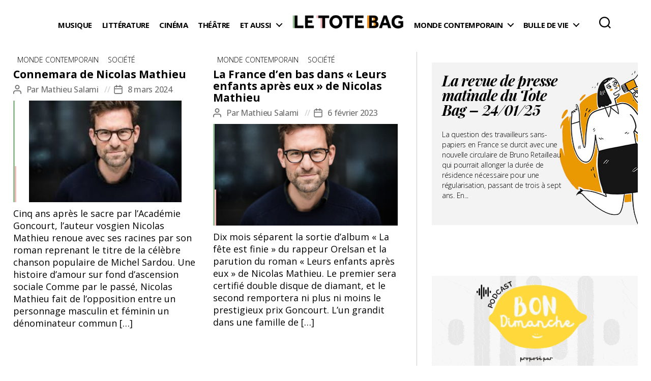

--- FILE ---
content_type: text/html; charset=UTF-8
request_url: https://www.letotebag.net/tag/nicolas-mathieu/
body_size: 36910
content:
<!DOCTYPE html>

<html class="no-js" lang="fr-FR">

	<head>

		<meta charset="UTF-8">
		<meta name="viewport" content="width=device-width, initial-scale=1.0" >

		<link rel="profile" href="https://gmpg.org/xfn/11">
		<link href="https://fonts.googleapis.com/css2?family=Petrona:wght@100;200;300;400;500;600;700;800;900&display=swap" rel="stylesheet"> 
<link href="https://fonts.googleapis.com/css2?family=Cinzel+Decorative:wght@400;700;900&display=swap" rel="stylesheet">
		<link rel="preconnect" href="https://fonts.googleapis.com">
<link rel="preconnect" href="https://fonts.gstatic.com" crossorigin>
<link href="https://fonts.googleapis.com/css2?family=Open+Sans:wght@300;400;500;600;700;800&family=Oswald:wght@300;400;500;600&family=UnifrakturMaguntia&display=swap" rel="stylesheet"> 
		<!-- Global site tag (gtag.js) - Google Analytics -->
		<link rel="stylesheet" href="https://use.typekit.net/bey1vmo.css">
<script async src="https://www.googletagmanager.com/gtag/js?id=G-F9YB3KKTZ5"></script>
		
		
		
		
		
<script>
  window.dataLayer = window.dataLayer || [];
  function gtag(){dataLayer.push(arguments);}
  gtag('js', new Date());

  gtag('config', 'G-F9YB3KKTZ5');
</script>
		<meta name='robots' content='index, follow, max-image-preview:large, max-snippet:-1, max-video-preview:-1' />
	<style>img:is([sizes="auto" i], [sizes^="auto," i]) { contain-intrinsic-size: 3000px 1500px }</style>
	
	<!-- This site is optimized with the Yoast SEO plugin v26.3 - https://yoast.com/wordpress/plugins/seo/ -->
	<title>Archives des Nicolas Mathieu - Le Tote Bag - Média d&#039;information quotidienne</title>
	<link rel="canonical" href="https://www.letotebag.net/tag/nicolas-mathieu/" />
	<meta property="og:locale" content="fr_FR" />
	<meta property="og:type" content="article" />
	<meta property="og:title" content="Archives des Nicolas Mathieu - Le Tote Bag - Média d&#039;information quotidienne" />
	<meta property="og:url" content="https://www.letotebag.net/tag/nicolas-mathieu/" />
	<meta property="og:site_name" content="Le Tote Bag - Média d&#039;information quotidienne" />
	<meta name="twitter:card" content="summary_large_image" />
	<meta name="twitter:site" content="@Le_Tote_Bag" />
	<script type="application/ld+json" class="yoast-schema-graph">{"@context":"https://schema.org","@graph":[{"@type":"CollectionPage","@id":"https://www.letotebag.net/tag/nicolas-mathieu/","url":"https://www.letotebag.net/tag/nicolas-mathieu/","name":"Archives des Nicolas Mathieu - Le Tote Bag - Média d&#039;information quotidienne","isPartOf":{"@id":"https://www.letotebag.net/#website"},"primaryImageOfPage":{"@id":"https://www.letotebag.net/tag/nicolas-mathieu/#primaryimage"},"image":{"@id":"https://www.letotebag.net/tag/nicolas-mathieu/#primaryimage"},"thumbnailUrl":"https://www.letotebag.net/wp-content/uploads/2024/03/431914421_308326328601414_2569770173945607388_n.jpg","breadcrumb":{"@id":"https://www.letotebag.net/tag/nicolas-mathieu/#breadcrumb"},"inLanguage":"fr-FR"},{"@type":"ImageObject","inLanguage":"fr-FR","@id":"https://www.letotebag.net/tag/nicolas-mathieu/#primaryimage","url":"https://www.letotebag.net/wp-content/uploads/2024/03/431914421_308326328601414_2569770173945607388_n.jpg","contentUrl":"https://www.letotebag.net/wp-content/uploads/2024/03/431914421_308326328601414_2569770173945607388_n.jpg","width":300,"height":168},{"@type":"BreadcrumbList","@id":"https://www.letotebag.net/tag/nicolas-mathieu/#breadcrumb","itemListElement":[{"@type":"ListItem","position":1,"name":"Accueil","item":"https://www.letotebag.net/"},{"@type":"ListItem","position":2,"name":"Nicolas Mathieu"}]},{"@type":"WebSite","@id":"https://www.letotebag.net/#website","url":"https://www.letotebag.net/","name":"Le Tote Bag - Média d&#039;information quotidienne","description":"Média d&#039;information culturelle","publisher":{"@id":"https://www.letotebag.net/#organization"},"potentialAction":[{"@type":"SearchAction","target":{"@type":"EntryPoint","urlTemplate":"https://www.letotebag.net/?s={search_term_string}"},"query-input":{"@type":"PropertyValueSpecification","valueRequired":true,"valueName":"search_term_string"}}],"inLanguage":"fr-FR"},{"@type":"Organization","@id":"https://www.letotebag.net/#organization","name":"Le Tote Bag","alternateName":"LTB","url":"https://www.letotebag.net/","logo":{"@type":"ImageObject","inLanguage":"fr-FR","@id":"https://www.letotebag.net/#/schema/logo/image/","url":"https://www.letotebag.net/wp-content/uploads/2023/01/logo-ltb-512px.png","contentUrl":"https://www.letotebag.net/wp-content/uploads/2023/01/logo-ltb-512px.png","width":512,"height":512,"caption":"Le Tote Bag"},"image":{"@id":"https://www.letotebag.net/#/schema/logo/image/"},"sameAs":["https://www.facebook.com/letotebag.net/","https://x.com/Le_Tote_Bag"]}]}</script>
	<!-- / Yoast SEO plugin. -->


<link rel='dns-prefetch' href='//static.addtoany.com' />
<link rel='dns-prefetch' href='//www.googletagmanager.com' />
<link rel="alternate" type="application/rss+xml" title="Le Tote Bag - Média d&#039;information quotidienne &raquo; Flux" href="https://www.letotebag.net/feed/" />
<link rel="alternate" type="application/rss+xml" title="Le Tote Bag - Média d&#039;information quotidienne &raquo; Flux des commentaires" href="https://www.letotebag.net/comments/feed/" />
<link rel="alternate" type="application/rss+xml" title="Le Tote Bag - Média d&#039;information quotidienne &raquo; Flux de l’étiquette Nicolas Mathieu" href="https://www.letotebag.net/tag/nicolas-mathieu/feed/" />
<script>
window._wpemojiSettings = {"baseUrl":"https:\/\/s.w.org\/images\/core\/emoji\/16.0.1\/72x72\/","ext":".png","svgUrl":"https:\/\/s.w.org\/images\/core\/emoji\/16.0.1\/svg\/","svgExt":".svg","source":{"concatemoji":"https:\/\/www.letotebag.net\/wp-includes\/js\/wp-emoji-release.min.js?ver=6.8.3"}};
/*! This file is auto-generated */
!function(s,n){var o,i,e;function c(e){try{var t={supportTests:e,timestamp:(new Date).valueOf()};sessionStorage.setItem(o,JSON.stringify(t))}catch(e){}}function p(e,t,n){e.clearRect(0,0,e.canvas.width,e.canvas.height),e.fillText(t,0,0);var t=new Uint32Array(e.getImageData(0,0,e.canvas.width,e.canvas.height).data),a=(e.clearRect(0,0,e.canvas.width,e.canvas.height),e.fillText(n,0,0),new Uint32Array(e.getImageData(0,0,e.canvas.width,e.canvas.height).data));return t.every(function(e,t){return e===a[t]})}function u(e,t){e.clearRect(0,0,e.canvas.width,e.canvas.height),e.fillText(t,0,0);for(var n=e.getImageData(16,16,1,1),a=0;a<n.data.length;a++)if(0!==n.data[a])return!1;return!0}function f(e,t,n,a){switch(t){case"flag":return n(e,"\ud83c\udff3\ufe0f\u200d\u26a7\ufe0f","\ud83c\udff3\ufe0f\u200b\u26a7\ufe0f")?!1:!n(e,"\ud83c\udde8\ud83c\uddf6","\ud83c\udde8\u200b\ud83c\uddf6")&&!n(e,"\ud83c\udff4\udb40\udc67\udb40\udc62\udb40\udc65\udb40\udc6e\udb40\udc67\udb40\udc7f","\ud83c\udff4\u200b\udb40\udc67\u200b\udb40\udc62\u200b\udb40\udc65\u200b\udb40\udc6e\u200b\udb40\udc67\u200b\udb40\udc7f");case"emoji":return!a(e,"\ud83e\udedf")}return!1}function g(e,t,n,a){var r="undefined"!=typeof WorkerGlobalScope&&self instanceof WorkerGlobalScope?new OffscreenCanvas(300,150):s.createElement("canvas"),o=r.getContext("2d",{willReadFrequently:!0}),i=(o.textBaseline="top",o.font="600 32px Arial",{});return e.forEach(function(e){i[e]=t(o,e,n,a)}),i}function t(e){var t=s.createElement("script");t.src=e,t.defer=!0,s.head.appendChild(t)}"undefined"!=typeof Promise&&(o="wpEmojiSettingsSupports",i=["flag","emoji"],n.supports={everything:!0,everythingExceptFlag:!0},e=new Promise(function(e){s.addEventListener("DOMContentLoaded",e,{once:!0})}),new Promise(function(t){var n=function(){try{var e=JSON.parse(sessionStorage.getItem(o));if("object"==typeof e&&"number"==typeof e.timestamp&&(new Date).valueOf()<e.timestamp+604800&&"object"==typeof e.supportTests)return e.supportTests}catch(e){}return null}();if(!n){if("undefined"!=typeof Worker&&"undefined"!=typeof OffscreenCanvas&&"undefined"!=typeof URL&&URL.createObjectURL&&"undefined"!=typeof Blob)try{var e="postMessage("+g.toString()+"("+[JSON.stringify(i),f.toString(),p.toString(),u.toString()].join(",")+"));",a=new Blob([e],{type:"text/javascript"}),r=new Worker(URL.createObjectURL(a),{name:"wpTestEmojiSupports"});return void(r.onmessage=function(e){c(n=e.data),r.terminate(),t(n)})}catch(e){}c(n=g(i,f,p,u))}t(n)}).then(function(e){for(var t in e)n.supports[t]=e[t],n.supports.everything=n.supports.everything&&n.supports[t],"flag"!==t&&(n.supports.everythingExceptFlag=n.supports.everythingExceptFlag&&n.supports[t]);n.supports.everythingExceptFlag=n.supports.everythingExceptFlag&&!n.supports.flag,n.DOMReady=!1,n.readyCallback=function(){n.DOMReady=!0}}).then(function(){return e}).then(function(){var e;n.supports.everything||(n.readyCallback(),(e=n.source||{}).concatemoji?t(e.concatemoji):e.wpemoji&&e.twemoji&&(t(e.twemoji),t(e.wpemoji)))}))}((window,document),window._wpemojiSettings);
</script>
<link rel='stylesheet' id='cf7ic_style-css' href='https://www.letotebag.net/wp-content/plugins/contact-form-7-image-captcha/css/cf7ic-style.css?ver=3.3.7' media='all' />
<link rel='stylesheet' id='genesis-blocks-style-css-css' href='https://www.letotebag.net/wp-content/plugins/genesis-blocks/dist/style-blocks.build.css?ver=1720762131' media='all' />
<link rel='stylesheet' id='dashicons-css' href='https://www.letotebag.net/wp-includes/css/dashicons.min.css?ver=6.8.3' media='all' />
<link rel='stylesheet' id='post-views-counter-frontend-css' href='https://www.letotebag.net/wp-content/plugins/post-views-counter/css/frontend.min.css?ver=1.5.7' media='all' />
<style id='wp-emoji-styles-inline-css'>

	img.wp-smiley, img.emoji {
		display: inline !important;
		border: none !important;
		box-shadow: none !important;
		height: 1em !important;
		width: 1em !important;
		margin: 0 0.07em !important;
		vertical-align: -0.1em !important;
		background: none !important;
		padding: 0 !important;
	}
</style>
<link rel='stylesheet' id='wp-block-library-css' href='https://www.letotebag.net/wp-includes/css/dist/block-library/style.min.css?ver=6.8.3' media='all' />
<style id='classic-theme-styles-inline-css'>
/*! This file is auto-generated */
.wp-block-button__link{color:#fff;background-color:#32373c;border-radius:9999px;box-shadow:none;text-decoration:none;padding:calc(.667em + 2px) calc(1.333em + 2px);font-size:1.125em}.wp-block-file__button{background:#32373c;color:#fff;text-decoration:none}
</style>
<style id='global-styles-inline-css'>
:root{--wp--preset--aspect-ratio--square: 1;--wp--preset--aspect-ratio--4-3: 4/3;--wp--preset--aspect-ratio--3-4: 3/4;--wp--preset--aspect-ratio--3-2: 3/2;--wp--preset--aspect-ratio--2-3: 2/3;--wp--preset--aspect-ratio--16-9: 16/9;--wp--preset--aspect-ratio--9-16: 9/16;--wp--preset--color--black: #000000;--wp--preset--color--cyan-bluish-gray: #abb8c3;--wp--preset--color--white: #ffffff;--wp--preset--color--pale-pink: #f78da7;--wp--preset--color--vivid-red: #cf2e2e;--wp--preset--color--luminous-vivid-orange: #ff6900;--wp--preset--color--luminous-vivid-amber: #fcb900;--wp--preset--color--light-green-cyan: #7bdcb5;--wp--preset--color--vivid-green-cyan: #00d084;--wp--preset--color--pale-cyan-blue: #8ed1fc;--wp--preset--color--vivid-cyan-blue: #0693e3;--wp--preset--color--vivid-purple: #9b51e0;--wp--preset--color--accent: #e70d47;--wp--preset--color--primary: #000000;--wp--preset--color--secondary: #6d6d6d;--wp--preset--color--subtle-background: #d8d8d8;--wp--preset--color--background: #fcfcfc;--wp--preset--gradient--vivid-cyan-blue-to-vivid-purple: linear-gradient(135deg,rgba(6,147,227,1) 0%,rgb(155,81,224) 100%);--wp--preset--gradient--light-green-cyan-to-vivid-green-cyan: linear-gradient(135deg,rgb(122,220,180) 0%,rgb(0,208,130) 100%);--wp--preset--gradient--luminous-vivid-amber-to-luminous-vivid-orange: linear-gradient(135deg,rgba(252,185,0,1) 0%,rgba(255,105,0,1) 100%);--wp--preset--gradient--luminous-vivid-orange-to-vivid-red: linear-gradient(135deg,rgba(255,105,0,1) 0%,rgb(207,46,46) 100%);--wp--preset--gradient--very-light-gray-to-cyan-bluish-gray: linear-gradient(135deg,rgb(238,238,238) 0%,rgb(169,184,195) 100%);--wp--preset--gradient--cool-to-warm-spectrum: linear-gradient(135deg,rgb(74,234,220) 0%,rgb(151,120,209) 20%,rgb(207,42,186) 40%,rgb(238,44,130) 60%,rgb(251,105,98) 80%,rgb(254,248,76) 100%);--wp--preset--gradient--blush-light-purple: linear-gradient(135deg,rgb(255,206,236) 0%,rgb(152,150,240) 100%);--wp--preset--gradient--blush-bordeaux: linear-gradient(135deg,rgb(254,205,165) 0%,rgb(254,45,45) 50%,rgb(107,0,62) 100%);--wp--preset--gradient--luminous-dusk: linear-gradient(135deg,rgb(255,203,112) 0%,rgb(199,81,192) 50%,rgb(65,88,208) 100%);--wp--preset--gradient--pale-ocean: linear-gradient(135deg,rgb(255,245,203) 0%,rgb(182,227,212) 50%,rgb(51,167,181) 100%);--wp--preset--gradient--electric-grass: linear-gradient(135deg,rgb(202,248,128) 0%,rgb(113,206,126) 100%);--wp--preset--gradient--midnight: linear-gradient(135deg,rgb(2,3,129) 0%,rgb(40,116,252) 100%);--wp--preset--font-size--small: 18px;--wp--preset--font-size--medium: 20px;--wp--preset--font-size--large: 26.25px;--wp--preset--font-size--x-large: 42px;--wp--preset--font-size--normal: 21px;--wp--preset--font-size--larger: 32px;--wp--preset--spacing--20: 0.44rem;--wp--preset--spacing--30: 0.67rem;--wp--preset--spacing--40: 1rem;--wp--preset--spacing--50: 1.5rem;--wp--preset--spacing--60: 2.25rem;--wp--preset--spacing--70: 3.38rem;--wp--preset--spacing--80: 5.06rem;--wp--preset--shadow--natural: 6px 6px 9px rgba(0, 0, 0, 0.2);--wp--preset--shadow--deep: 12px 12px 50px rgba(0, 0, 0, 0.4);--wp--preset--shadow--sharp: 6px 6px 0px rgba(0, 0, 0, 0.2);--wp--preset--shadow--outlined: 6px 6px 0px -3px rgba(255, 255, 255, 1), 6px 6px rgba(0, 0, 0, 1);--wp--preset--shadow--crisp: 6px 6px 0px rgba(0, 0, 0, 1);}:where(.is-layout-flex){gap: 0.5em;}:where(.is-layout-grid){gap: 0.5em;}body .is-layout-flex{display: flex;}.is-layout-flex{flex-wrap: wrap;align-items: center;}.is-layout-flex > :is(*, div){margin: 0;}body .is-layout-grid{display: grid;}.is-layout-grid > :is(*, div){margin: 0;}:where(.wp-block-columns.is-layout-flex){gap: 2em;}:where(.wp-block-columns.is-layout-grid){gap: 2em;}:where(.wp-block-post-template.is-layout-flex){gap: 1.25em;}:where(.wp-block-post-template.is-layout-grid){gap: 1.25em;}.has-black-color{color: var(--wp--preset--color--black) !important;}.has-cyan-bluish-gray-color{color: var(--wp--preset--color--cyan-bluish-gray) !important;}.has-white-color{color: var(--wp--preset--color--white) !important;}.has-pale-pink-color{color: var(--wp--preset--color--pale-pink) !important;}.has-vivid-red-color{color: var(--wp--preset--color--vivid-red) !important;}.has-luminous-vivid-orange-color{color: var(--wp--preset--color--luminous-vivid-orange) !important;}.has-luminous-vivid-amber-color{color: var(--wp--preset--color--luminous-vivid-amber) !important;}.has-light-green-cyan-color{color: var(--wp--preset--color--light-green-cyan) !important;}.has-vivid-green-cyan-color{color: var(--wp--preset--color--vivid-green-cyan) !important;}.has-pale-cyan-blue-color{color: var(--wp--preset--color--pale-cyan-blue) !important;}.has-vivid-cyan-blue-color{color: var(--wp--preset--color--vivid-cyan-blue) !important;}.has-vivid-purple-color{color: var(--wp--preset--color--vivid-purple) !important;}.has-black-background-color{background-color: var(--wp--preset--color--black) !important;}.has-cyan-bluish-gray-background-color{background-color: var(--wp--preset--color--cyan-bluish-gray) !important;}.has-white-background-color{background-color: var(--wp--preset--color--white) !important;}.has-pale-pink-background-color{background-color: var(--wp--preset--color--pale-pink) !important;}.has-vivid-red-background-color{background-color: var(--wp--preset--color--vivid-red) !important;}.has-luminous-vivid-orange-background-color{background-color: var(--wp--preset--color--luminous-vivid-orange) !important;}.has-luminous-vivid-amber-background-color{background-color: var(--wp--preset--color--luminous-vivid-amber) !important;}.has-light-green-cyan-background-color{background-color: var(--wp--preset--color--light-green-cyan) !important;}.has-vivid-green-cyan-background-color{background-color: var(--wp--preset--color--vivid-green-cyan) !important;}.has-pale-cyan-blue-background-color{background-color: var(--wp--preset--color--pale-cyan-blue) !important;}.has-vivid-cyan-blue-background-color{background-color: var(--wp--preset--color--vivid-cyan-blue) !important;}.has-vivid-purple-background-color{background-color: var(--wp--preset--color--vivid-purple) !important;}.has-black-border-color{border-color: var(--wp--preset--color--black) !important;}.has-cyan-bluish-gray-border-color{border-color: var(--wp--preset--color--cyan-bluish-gray) !important;}.has-white-border-color{border-color: var(--wp--preset--color--white) !important;}.has-pale-pink-border-color{border-color: var(--wp--preset--color--pale-pink) !important;}.has-vivid-red-border-color{border-color: var(--wp--preset--color--vivid-red) !important;}.has-luminous-vivid-orange-border-color{border-color: var(--wp--preset--color--luminous-vivid-orange) !important;}.has-luminous-vivid-amber-border-color{border-color: var(--wp--preset--color--luminous-vivid-amber) !important;}.has-light-green-cyan-border-color{border-color: var(--wp--preset--color--light-green-cyan) !important;}.has-vivid-green-cyan-border-color{border-color: var(--wp--preset--color--vivid-green-cyan) !important;}.has-pale-cyan-blue-border-color{border-color: var(--wp--preset--color--pale-cyan-blue) !important;}.has-vivid-cyan-blue-border-color{border-color: var(--wp--preset--color--vivid-cyan-blue) !important;}.has-vivid-purple-border-color{border-color: var(--wp--preset--color--vivid-purple) !important;}.has-vivid-cyan-blue-to-vivid-purple-gradient-background{background: var(--wp--preset--gradient--vivid-cyan-blue-to-vivid-purple) !important;}.has-light-green-cyan-to-vivid-green-cyan-gradient-background{background: var(--wp--preset--gradient--light-green-cyan-to-vivid-green-cyan) !important;}.has-luminous-vivid-amber-to-luminous-vivid-orange-gradient-background{background: var(--wp--preset--gradient--luminous-vivid-amber-to-luminous-vivid-orange) !important;}.has-luminous-vivid-orange-to-vivid-red-gradient-background{background: var(--wp--preset--gradient--luminous-vivid-orange-to-vivid-red) !important;}.has-very-light-gray-to-cyan-bluish-gray-gradient-background{background: var(--wp--preset--gradient--very-light-gray-to-cyan-bluish-gray) !important;}.has-cool-to-warm-spectrum-gradient-background{background: var(--wp--preset--gradient--cool-to-warm-spectrum) !important;}.has-blush-light-purple-gradient-background{background: var(--wp--preset--gradient--blush-light-purple) !important;}.has-blush-bordeaux-gradient-background{background: var(--wp--preset--gradient--blush-bordeaux) !important;}.has-luminous-dusk-gradient-background{background: var(--wp--preset--gradient--luminous-dusk) !important;}.has-pale-ocean-gradient-background{background: var(--wp--preset--gradient--pale-ocean) !important;}.has-electric-grass-gradient-background{background: var(--wp--preset--gradient--electric-grass) !important;}.has-midnight-gradient-background{background: var(--wp--preset--gradient--midnight) !important;}.has-small-font-size{font-size: var(--wp--preset--font-size--small) !important;}.has-medium-font-size{font-size: var(--wp--preset--font-size--medium) !important;}.has-large-font-size{font-size: var(--wp--preset--font-size--large) !important;}.has-x-large-font-size{font-size: var(--wp--preset--font-size--x-large) !important;}
:where(.wp-block-post-template.is-layout-flex){gap: 1.25em;}:where(.wp-block-post-template.is-layout-grid){gap: 1.25em;}
:where(.wp-block-columns.is-layout-flex){gap: 2em;}:where(.wp-block-columns.is-layout-grid){gap: 2em;}
:root :where(.wp-block-pullquote){font-size: 1.5em;line-height: 1.6;}
</style>
<link rel='stylesheet' id='contact-form-7-css' href='https://www.letotebag.net/wp-content/plugins/contact-form-7/includes/css/styles.css?ver=6.1.3' media='all' />
<link rel='stylesheet' id='simple-spoiler-style-css' href='https://www.letotebag.net/wp-content/plugins/simple-spoiler/css/simple-spoiler.min.css?ver=1.5' media='all' />
<link rel='stylesheet' id='thickbox-css' href='https://www.letotebag.net/wp-includes/js/thickbox/thickbox.css?ver=6.8.3' media='all' />
<link rel='stylesheet' id='parent-css' href='https://www.letotebag.net/wp-content/themes/twentytwenty/style.css?t=2022114&#038;ver=6.8.3' media='all' />
<link rel='stylesheet' id='twentytwenty-style-css' href='https://www.letotebag.net/wp-content/themes/totebag-twentytwenty-child/style.css?ver=2.9' media='all' />
<style id='twentytwenty-style-inline-css'>
.color-accent,.color-accent-hover:hover,.color-accent-hover:focus,:root .has-accent-color,.has-drop-cap:not(:focus):first-letter,.wp-block-button.is-style-outline,a { color: #e70d47; }blockquote,.border-color-accent,.border-color-accent-hover:hover,.border-color-accent-hover:focus { border-color: #e70d47; }button,.button,.faux-button,.wp-block-button__link,.wp-block-file .wp-block-file__button,input[type="button"],input[type="reset"],input[type="submit"],.bg-accent,.bg-accent-hover:hover,.bg-accent-hover:focus,:root .has-accent-background-color,.comment-reply-link { background-color: #e70d47; }.fill-children-accent,.fill-children-accent * { fill: #e70d47; }:root .has-background-color,button,.button,.faux-button,.wp-block-button__link,.wp-block-file__button,input[type="button"],input[type="reset"],input[type="submit"],.wp-block-button,.comment-reply-link,.has-background.has-primary-background-color:not(.has-text-color),.has-background.has-primary-background-color *:not(.has-text-color),.has-background.has-accent-background-color:not(.has-text-color),.has-background.has-accent-background-color *:not(.has-text-color) { color: #fcfcfc; }:root .has-background-background-color { background-color: #fcfcfc; }body,.entry-title a,:root .has-primary-color { color: #000000; }:root .has-primary-background-color { background-color: #000000; }cite,figcaption,.wp-caption-text,.post-meta,.entry-content .wp-block-archives li,.entry-content .wp-block-categories li,.entry-content .wp-block-latest-posts li,.wp-block-latest-comments__comment-date,.wp-block-latest-posts__post-date,.wp-block-embed figcaption,.wp-block-image figcaption,.wp-block-pullquote cite,.comment-metadata,.comment-respond .comment-notes,.comment-respond .logged-in-as,.pagination .dots,.entry-content hr:not(.has-background),hr.styled-separator,:root .has-secondary-color { color: #6d6d6d; }:root .has-secondary-background-color { background-color: #6d6d6d; }pre,fieldset,input,textarea,table,table *,hr { border-color: #d8d8d8; }caption,code,code,kbd,samp,.wp-block-table.is-style-stripes tbody tr:nth-child(odd),:root .has-subtle-background-background-color { background-color: #d8d8d8; }.wp-block-table.is-style-stripes { border-bottom-color: #d8d8d8; }.wp-block-latest-posts.is-grid li { border-top-color: #d8d8d8; }:root .has-subtle-background-color { color: #d8d8d8; }body:not(.overlay-header) .primary-menu > li > a,body:not(.overlay-header) .primary-menu > li > .icon,.modal-menu a,.footer-menu a, .footer-widgets a,#site-footer .wp-block-button.is-style-outline,.wp-block-pullquote:before,.singular:not(.overlay-header) .entry-header a,.archive-header a,.header-footer-group .color-accent,.header-footer-group .color-accent-hover:hover { color: #c12951; }.social-icons a,#site-footer button:not(.toggle),#site-footer .button,#site-footer .faux-button,#site-footer .wp-block-button__link,#site-footer .wp-block-file__button,#site-footer input[type="button"],#site-footer input[type="reset"],#site-footer input[type="submit"] { background-color: #c12951; }.social-icons a,body:not(.overlay-header) .primary-menu ul,.header-footer-group button,.header-footer-group .button,.header-footer-group .faux-button,.header-footer-group .wp-block-button:not(.is-style-outline) .wp-block-button__link,.header-footer-group .wp-block-file__button,.header-footer-group input[type="button"],.header-footer-group input[type="reset"],.header-footer-group input[type="submit"] { color: #e5e5e5; }#site-header,.footer-nav-widgets-wrapper,#site-footer,.menu-modal,.menu-modal-inner,.search-modal-inner,.archive-header,.singular .entry-header,.singular .featured-media:before,.wp-block-pullquote:before { background-color: #e5e5e5; }.header-footer-group,body:not(.overlay-header) #site-header .toggle,.menu-modal .toggle { color: #000000; }body:not(.overlay-header) .primary-menu ul { background-color: #000000; }body:not(.overlay-header) .primary-menu > li > ul:after { border-bottom-color: #000000; }body:not(.overlay-header) .primary-menu ul ul:after { border-left-color: #000000; }.site-description,body:not(.overlay-header) .toggle-inner .toggle-text,.widget .post-date,.widget .rss-date,.widget_archive li,.widget_categories li,.widget cite,.widget_pages li,.widget_meta li,.widget_nav_menu li,.powered-by-wordpress,.to-the-top,.singular .entry-header .post-meta,.singular:not(.overlay-header) .entry-header .post-meta a { color: #5e5e5e; }.header-footer-group pre,.header-footer-group fieldset,.header-footer-group input,.header-footer-group textarea,.header-footer-group table,.header-footer-group table *,.footer-nav-widgets-wrapper,#site-footer,.menu-modal nav *,.footer-widgets-outer-wrapper,.footer-top { border-color: #c4c4c4; }.header-footer-group table caption,body:not(.overlay-header) .header-inner .toggle-wrapper::before { background-color: #c4c4c4; }
</style>
<link rel='stylesheet' id='twentytwenty-print-style-css' href='https://www.letotebag.net/wp-content/themes/twentytwenty/print.css?ver=2.9' media='print' />
<link rel='stylesheet' id='addtoany-css' href='https://www.letotebag.net/wp-content/plugins/add-to-any/addtoany.min.css?ver=1.16' media='all' />
<style id='kadence-blocks-global-variables-inline-css'>
:root {--global-kb-font-size-sm:clamp(0.8rem, 0.73rem + 0.217vw, 0.9rem);--global-kb-font-size-md:clamp(1.1rem, 0.995rem + 0.326vw, 1.25rem);--global-kb-font-size-lg:clamp(1.75rem, 1.576rem + 0.543vw, 2rem);--global-kb-font-size-xl:clamp(2.25rem, 1.728rem + 1.63vw, 3rem);--global-kb-font-size-xxl:clamp(2.5rem, 1.456rem + 3.26vw, 4rem);--global-kb-font-size-xxxl:clamp(2.75rem, 0.489rem + 7.065vw, 6rem);}:root {--global-palette1: #3182CE;--global-palette2: #2B6CB0;--global-palette3: #1A202C;--global-palette4: #2D3748;--global-palette5: #4A5568;--global-palette6: #718096;--global-palette7: #EDF2F7;--global-palette8: #F7FAFC;--global-palette9: #ffffff;}
</style>
<link rel='stylesheet' id='__EPYT__style-css' href='https://www.letotebag.net/wp-content/plugins/youtube-embed-plus/styles/ytprefs.min.css?ver=14.2.3' media='all' />
<style id='__EPYT__style-inline-css'>

                .epyt-gallery-thumb {
                        width: 25%;
                }
                
</style>
<script async src="https://www.letotebag.net/wp-content/plugins/burst-statistics/helpers/timeme/timeme.min.js?ver=1762593942" id="burst-timeme-js"></script>
<script id="burst-js-extra">
var burst = {"tracking":{"isInitialHit":true,"lastUpdateTimestamp":0,"beacon_url":"https:\/\/www.letotebag.net\/wp-content\/plugins\/burst-statistics\/endpoint.php","ajaxUrl":"https:\/\/www.letotebag.net\/wp-admin\/admin-ajax.php"},"options":{"cookieless":0,"pageUrl":"https:\/\/www.letotebag.net\/monde-contemporain\/connemara-de-nicolas-mathieu\/","beacon_enabled":1,"do_not_track":0,"enable_turbo_mode":0,"track_url_change":0,"cookie_retention_days":30,"debug":0},"goals":{"completed":[],"scriptUrl":"https:\/\/www.letotebag.net\/wp-content\/plugins\/burst-statistics\/\/assets\/js\/build\/burst-goals.js?v=1762593942","active":[]},"cache":{"uid":null,"fingerprint":null,"isUserAgent":null,"isDoNotTrack":null,"useCookies":null}};
</script>
<script async src="https://www.letotebag.net/wp-content/plugins/burst-statistics/assets/js/build/burst.min.js?ver=1762593942" id="burst-js"></script>
<script id="addtoany-core-js-before">
window.a2a_config=window.a2a_config||{};a2a_config.callbacks=[];a2a_config.overlays=[];a2a_config.templates={};a2a_localize = {
	Share: "Partager",
	Save: "Enregistrer",
	Subscribe: "S'abonner",
	Email: "E-mail",
	Bookmark: "Marque-page",
	ShowAll: "Montrer tout",
	ShowLess: "Montrer moins",
	FindServices: "Trouver des service(s)",
	FindAnyServiceToAddTo: "Trouver instantan&eacute;ment des services &agrave; ajouter &agrave;",
	PoweredBy: "Propuls&eacute; par",
	ShareViaEmail: "Partager par e-mail",
	SubscribeViaEmail: "S’abonner par e-mail",
	BookmarkInYourBrowser: "Ajouter un signet dans votre navigateur",
	BookmarkInstructions: "Appuyez sur Ctrl+D ou \u2318+D pour mettre cette page en signet",
	AddToYourFavorites: "Ajouter &agrave; vos favoris",
	SendFromWebOrProgram: "Envoyer depuis n’importe quelle adresse e-mail ou logiciel e-mail",
	EmailProgram: "Programme d’e-mail",
	More: "Plus&#8230;",
	ThanksForSharing: "Merci de partager !",
	ThanksForFollowing: "Merci de nous suivre !"
};
</script>
<script defer src="https://static.addtoany.com/menu/page.js" id="addtoany-core-js"></script>
<script src="https://www.letotebag.net/wp-includes/js/jquery/jquery.min.js?ver=3.7.1" id="jquery-core-js"></script>
<script src="https://www.letotebag.net/wp-includes/js/jquery/jquery-migrate.min.js?ver=3.4.1" id="jquery-migrate-js"></script>
<script defer src="https://www.letotebag.net/wp-content/plugins/add-to-any/addtoany.min.js?ver=1.1" id="addtoany-jquery-js"></script>
<script src="https://www.letotebag.net/wp-content/themes/twentytwenty/assets/js/index.js?ver=2.9" id="twentytwenty-js-js" async></script>
<script id="__ytprefs__-js-extra">
var _EPYT_ = {"ajaxurl":"https:\/\/www.letotebag.net\/wp-admin\/admin-ajax.php","security":"74876a8f4f","gallery_scrolloffset":"20","eppathtoscripts":"https:\/\/www.letotebag.net\/wp-content\/plugins\/youtube-embed-plus\/scripts\/","eppath":"https:\/\/www.letotebag.net\/wp-content\/plugins\/youtube-embed-plus\/","epresponsiveselector":"[\"iframe.__youtube_prefs__\",\"iframe[src*='youtube.com']\",\"iframe[src*='youtube-nocookie.com']\",\"iframe[data-ep-src*='youtube.com']\",\"iframe[data-ep-src*='youtube-nocookie.com']\",\"iframe[data-ep-gallerysrc*='youtube.com']\"]","epdovol":"1","version":"14.2.3","evselector":"iframe.__youtube_prefs__[src], iframe[src*=\"youtube.com\/embed\/\"], iframe[src*=\"youtube-nocookie.com\/embed\/\"]","ajax_compat":"","maxres_facade":"eager","ytapi_load":"light","pause_others":"","stopMobileBuffer":"1","facade_mode":"","not_live_on_channel":""};
</script>
<script src="https://www.letotebag.net/wp-content/plugins/youtube-embed-plus/scripts/ytprefs.min.js?ver=14.2.3" id="__ytprefs__-js"></script>
<link rel="https://api.w.org/" href="https://www.letotebag.net/wp-json/" /><link rel="alternate" title="JSON" type="application/json" href="https://www.letotebag.net/wp-json/wp/v2/tags/1717" /><link rel="EditURI" type="application/rsd+xml" title="RSD" href="https://www.letotebag.net/xmlrpc.php?rsd" />
<meta name="generator" content="WordPress 6.8.3" />
<meta name="generator" content="Site Kit by Google 1.166.0" /><meta name="google-site-verification" content="uX-PCQT501TnZwNViEdEdSngjmUSd2Lv2UTZvXdZd9E" />
<script async src="https://pagead2.googlesyndication.com/pagead/js/adsbygoogle.js?client=ca-pub-5406043028438776"
     crossorigin="anonymous"></script>
<meta name="google-adsense-account" content="ca-pub-5406043028438776">
<!-- InMobi Choice. Consent Manager Tag v3.0 (for TCF 2.2) -->
<script type="text/javascript" async=true>
(function() {
  var host = "www.themoneytizer.com";
  var element = document.createElement('script');
  var firstScript = document.getElementsByTagName('script')[0];
  var url = 'https://cmp.inmobi.com'
    .concat('/choice/', '6Fv0cGNfc_bw8', '/', host, '/choice.js?tag_version=V3');
  var uspTries = 0;
  var uspTriesLimit = 3;
  element.async = true;
  element.type = 'text/javascript';
  element.src = url;

  firstScript.parentNode.insertBefore(element, firstScript);

  function makeStub() {
    var TCF_LOCATOR_NAME = '__tcfapiLocator';
    var queue = [];
    var win = window;
    var cmpFrame;

    function addFrame() {
      var doc = win.document;
      var otherCMP = !!(win.frames[TCF_LOCATOR_NAME]);

      if (!otherCMP) {
        if (doc.body) {
          var iframe = doc.createElement('iframe');

          iframe.style.cssText = 'display:none';
          iframe.name = TCF_LOCATOR_NAME;
          doc.body.appendChild(iframe);
        } else {
          setTimeout(addFrame, 5);
        }
      }
      return !otherCMP;
    }

    function tcfAPIHandler() {
      var gdprApplies;
      var args = arguments;

      if (!args.length) {
        return queue;
      } else if (args[0] === 'setGdprApplies') {
        if (
          args.length > 3 &&
          args[2] === 2 &&
          typeof args[3] === 'boolean'
        ) {
          gdprApplies = args[3];
          if (typeof args[2] === 'function') {
            args[2]('set', true);
          }
        }
      } else if (args[0] === 'ping') {
        var retr = {
          gdprApplies: gdprApplies,
          cmpLoaded: false,
          cmpStatus: 'stub'
        };

        if (typeof args[2] === 'function') {
          args[2](retr);
        }
      } else {
        if(args[0] === 'init' && typeof args[3] === 'object') {
          args[3] = Object.assign(args[3], { tag_version: 'V3' });
        }
        queue.push(args);
      }
    }

    function postMessageEventHandler(event) {
      var msgIsString = typeof event.data === 'string';
      var json = {};

      try {
        if (msgIsString) {
          json = JSON.parse(event.data);
        } else {
          json = event.data;
        }
      } catch (ignore) {}

      var payload = json.__tcfapiCall;

      if (payload) {
        window.__tcfapi(
          payload.command,
          payload.version,
          function(retValue, success) {
            var returnMsg = {
              __tcfapiReturn: {
                returnValue: retValue,
                success: success,
                callId: payload.callId
              }
            };
            if (msgIsString) {
              returnMsg = JSON.stringify(returnMsg);
            }
            if (event && event.source && event.source.postMessage) {
              event.source.postMessage(returnMsg, '*');
            }
          },
          payload.parameter
        );
      }
    }

    while (win) {
      try {
        if (win.frames[TCF_LOCATOR_NAME]) {
          cmpFrame = win;
          break;
        }
      } catch (ignore) {}

      if (win === window.top) {
        break;
      }
      win = win.parent;
    }
    if (!cmpFrame) {
      addFrame();
      win.__tcfapi = tcfAPIHandler;
      win.addEventListener('message', postMessageEventHandler, false);
    }
  };

  makeStub();

  var uspStubFunction = function() {
    var arg = arguments;
    if (typeof window.__uspapi !== uspStubFunction) {
      setTimeout(function() {
        if (typeof window.__uspapi !== 'undefined') {
          window.__uspapi.apply(window.__uspapi, arg);
        }
      }, 500);
    }
  };

  var checkIfUspIsReady = function() {
    uspTries++;
    if (window.__uspapi === uspStubFunction && uspTries < uspTriesLimit) {
      console.warn('USP is not accessible');
    } else {
      clearInterval(uspInterval);
    }
  };

  if (typeof window.__uspapi === 'undefined') {
    window.__uspapi = uspStubFunction;
    var uspInterval = setInterval(checkIfUspIsReady, 6000);
  }
})();
</script>
<!-- End InMobi Choice. Consent Manager Tag v3.0 (for TCF 2.2) --><style type="text/css">
		.spoiler-head {
			background: #f1f1f1;
			border: 1px solid ;
		}
		.spoiler-body {
			background: #fbfbfb;
			border-width: 0 1px 1px 1px;
			border-style: solid;
			border-color: ;
		}
	</style>	<script>document.documentElement.className = document.documentElement.className.replace( 'no-js', 'js' );</script>
	
<!-- Balises Meta Google AdSense ajoutées par Site Kit -->
<meta name="google-adsense-platform-account" content="ca-host-pub-2644536267352236">
<meta name="google-adsense-platform-domain" content="sitekit.withgoogle.com">
<!-- Fin des balises Meta End Google AdSense ajoutées par Site Kit -->
<style id="custom-background-css">
body.custom-background { background-color: #fcfcfc; }
</style>
	<link rel="icon" href="https://www.letotebag.net/wp-content/uploads/2022/11/cropped-favicon_LTB_2022-32x32.png" sizes="32x32" />
<link rel="icon" href="https://www.letotebag.net/wp-content/uploads/2022/11/cropped-favicon_LTB_2022-192x192.png" sizes="192x192" />
<link rel="apple-touch-icon" href="https://www.letotebag.net/wp-content/uploads/2022/11/cropped-favicon_LTB_2022-180x180.png" />
<meta name="msapplication-TileImage" content="https://www.letotebag.net/wp-content/uploads/2022/11/cropped-favicon_LTB_2022-270x270.png" />
		<style id="wp-custom-css">
			.wp-block-columns .wp-block-column .wp-block-image {
    margin-bottom: 0 !important;
    margin-top: 0 !important;
}

.bloc_adrien { display:none;}		</style>
		
	</head>

	   <body class="archive tag tag-nicolas-mathieu tag-1717 custom-background wp-custom-logo wp-embed-responsive wp-theme-twentytwenty wp-child-theme-totebag-twentytwenty-child enable-search-modal has-no-pagination showing-comments show-avatars footer-top-visible" data-burst_id="1717" data-burst_type="tag">

		<a class="skip-link screen-reader-text" href="#site-content">Aller au contenu</a>
		<header id="site-header" class="header-footer-group" role="banner">

			<div class="header-inner section-inner">

				<div class="header-titles-wrapper">

					
						<button  aria-label="chercher sur le site" class="toggle search-toggle mobile-search-toggle" data-toggle-target=".search-modal" data-toggle-body-class="showing-search-modal" data-set-focus=".search-modal .search-field" aria-expanded="false">
							<span class="toggle-inner">
								<span class="toggle-icon">
									<svg class="svg-icon" aria-hidden="true" role="img" focusable="false" xmlns="http://www.w3.org/2000/svg" width="23" height="23" viewBox="0 0 23 23"><path d="M38.710696,48.0601792 L43,52.3494831 L41.3494831,54 L37.0601792,49.710696 C35.2632422,51.1481185 32.9839107,52.0076499 30.5038249,52.0076499 C24.7027226,52.0076499 20,47.3049272 20,41.5038249 C20,35.7027226 24.7027226,31 30.5038249,31 C36.3049272,31 41.0076499,35.7027226 41.0076499,41.5038249 C41.0076499,43.9839107 40.1481185,46.2632422 38.710696,48.0601792 Z M36.3875844,47.1716785 C37.8030221,45.7026647 38.6734666,43.7048964 38.6734666,41.5038249 C38.6734666,36.9918565 35.0157934,33.3341833 30.5038249,33.3341833 C25.9918565,33.3341833 22.3341833,36.9918565 22.3341833,41.5038249 C22.3341833,46.0157934 25.9918565,49.6734666 30.5038249,49.6734666 C32.7048964,49.6734666 34.7026647,48.8030221 36.1716785,47.3875844 C36.2023931,47.347638 36.2360451,47.3092237 36.2726343,47.2726343 C36.3092237,47.2360451 36.347638,47.2023931 36.3875844,47.1716785 Z" transform="translate(-20 -31)" /></svg>								</span>
								<span class="toggle-text">Rechercher</span>
							</span>
						</button><!-- .search-toggle -->

					
					<div class="header-titles">

						<div class="site-logo faux-heading"><a href="https://www.letotebag.net/" class="custom-logo-link" rel="home"><img width="180" height="48" style="height: 48px;" src="https://www.letotebag.net/wp-content/uploads/2020/10/logo_totebag_ok5.png" class="custom-logo" alt="logo_totebag_ok5" decoding="async" srcset="https://www.letotebag.net/wp-content/uploads/2020/10/logo_totebag_ok5.png 360w, https://www.letotebag.net/wp-content/uploads/2020/10/logo_totebag_ok5-300x80.png 300w" sizes="(max-width: 360px) 100vw, 360px" /></a><span class="screen-reader-text">Le Tote Bag - Média d&#039;information quotidienne</span></div><div class="site-description">Média d&#039;information culturelle</div><!-- .site-description -->
					</div><!-- .header-titles -->

					<button class="toggle nav-toggle mobile-nav-toggle" data-toggle-target=".menu-modal"  data-toggle-body-class="showing-menu-modal" aria-expanded="false" data-set-focus=".close-nav-toggle">
						<span class="toggle-inner">
							<span class="toggle-icon">
								<svg class="svg-icon" aria-hidden="true" role="img" focusable="false" xmlns="http://www.w3.org/2000/svg" width="26" height="7" viewBox="0 0 26 7"><path fill-rule="evenodd" d="M332.5,45 C330.567003,45 329,43.4329966 329,41.5 C329,39.5670034 330.567003,38 332.5,38 C334.432997,38 336,39.5670034 336,41.5 C336,43.4329966 334.432997,45 332.5,45 Z M342,45 C340.067003,45 338.5,43.4329966 338.5,41.5 C338.5,39.5670034 340.067003,38 342,38 C343.932997,38 345.5,39.5670034 345.5,41.5 C345.5,43.4329966 343.932997,45 342,45 Z M351.5,45 C349.567003,45 348,43.4329966 348,41.5 C348,39.5670034 349.567003,38 351.5,38 C353.432997,38 355,39.5670034 355,41.5 C355,43.4329966 353.432997,45 351.5,45 Z" transform="translate(-329 -38)" /></svg>							</span>
							<span class="toggle-text">Menu</span>
						</span>
					</button><!-- .nav-toggle -->

				</div><!-- .header-titles-wrapper -->

				<div class="header-navigation-wrapper">

					
							<nav class="primary-menu-wrapper" aria-label="Horizontal" role="navigation">

								<ul class="primary-menu reset-list-style">

								<li id="menu-item-129" class="menu-item menu-item-type-taxonomy menu-item-object-category menu-item-129"><a href="https://www.letotebag.net/category/culture-arts/musique/">Musique</a></li>
<li id="menu-item-127" class="menu-item menu-item-type-taxonomy menu-item-object-category menu-item-127"><a href="https://www.letotebag.net/category/culture-arts/litterature/">Littérature</a></li>
<li id="menu-item-125" class="menu-item menu-item-type-taxonomy menu-item-object-category menu-item-125"><a href="https://www.letotebag.net/category/culture-arts/cinema/">Cinéma</a></li>
<li id="menu-item-11281" class="menu-item menu-item-type-taxonomy menu-item-object-category menu-item-11281"><a href="https://www.letotebag.net/category/culture-arts/theatre/">Théâtre</a></li>
<li id="menu-item-77" class="menu-item menu-item-type-taxonomy menu-item-object-category menu-item-has-children menu-item-77"><a href="https://www.letotebag.net/category/culture-arts/">Et aussi</a><span class="icon"></span>
<ul class="sub-menu">
	<li id="menu-item-436" class="menu-item menu-item-type-taxonomy menu-item-object-category menu-item-436"><a href="https://www.letotebag.net/category/culture-arts/actualites-culturelles/">Actualités</a></li>
	<li id="menu-item-1057" class="menu-item menu-item-type-custom menu-item-object-custom menu-item-1057"><a href="/agenda-totebag/">Agenda culturel</a></li>
	<li id="menu-item-126" class="menu-item menu-item-type-taxonomy menu-item-object-category menu-item-126"><a href="https://www.letotebag.net/category/culture-arts/comptes-rendus-dexpos/">Comptes rendus d&rsquo;expos</a></li>
	<li id="menu-item-11279" class="menu-item menu-item-type-taxonomy menu-item-object-category menu-item-11279"><a href="https://www.letotebag.net/category/culture-arts/design/">Design</a></li>
	<li id="menu-item-128" class="menu-item menu-item-type-taxonomy menu-item-object-category menu-item-128"><a href="https://www.letotebag.net/category/culture-arts/international/">International</a></li>
	<li id="menu-item-437" class="menu-item menu-item-type-taxonomy menu-item-object-category menu-item-437"><a href="https://www.letotebag.net/category/culture-arts/mode/">Mode</a></li>
	<li id="menu-item-11280" class="menu-item menu-item-type-taxonomy menu-item-object-category menu-item-11280"><a href="https://www.letotebag.net/category/culture-arts/photographie/">Photographie</a></li>
	<li id="menu-item-14569" class="menu-item menu-item-type-taxonomy menu-item-object-category menu-item-14569"><a href="https://www.letotebag.net/category/sciences-et-technologies/jeux-video/">Jeux vidéo</a></li>
</ul>
</li>
<li id="menu-item-15358" class="menu-letotebag menu-item menu-item-type-post_type menu-item-object-page menu-item-home menu-item-15358"><a href="https://www.letotebag.net/">Le Tote Bag</a></li>
<li id="menu-item-135" class="menu-item menu-item-type-taxonomy menu-item-object-category menu-item-has-children menu-item-135"><a href="https://www.letotebag.net/category/monde-contemporain/">Monde Contemporain</a><span class="icon"></span>
<ul class="sub-menu">
	<li id="menu-item-449" class="menu-item menu-item-type-taxonomy menu-item-object-category menu-item-449"><a href="https://www.letotebag.net/category/monde-contemporain/actualites-monde-contemporain/">Actualités</a></li>
	<li id="menu-item-79" class="menu-item menu-item-type-taxonomy menu-item-object-category menu-item-has-children menu-item-79"><a href="https://www.letotebag.net/category/ecologie/">Ecologie</a><span class="icon"></span>
	<ul class="sub-menu">
		<li id="menu-item-445" class="menu-item menu-item-type-taxonomy menu-item-object-category menu-item-445"><a href="https://www.letotebag.net/category/ecologie/actualites-ecologie/">Actualités</a></li>
		<li id="menu-item-448" class="menu-item menu-item-type-taxonomy menu-item-object-category menu-item-448"><a href="https://www.letotebag.net/category/ecologie/comprendre-lecologie/">Comprendre</a></li>
		<li id="menu-item-447" class="menu-item menu-item-type-taxonomy menu-item-object-category menu-item-447"><a href="https://www.letotebag.net/category/ecologie/approfondir-lecologie/">Approfondir</a></li>
		<li id="menu-item-446" class="menu-item menu-item-type-taxonomy menu-item-object-category menu-item-446"><a href="https://www.letotebag.net/category/ecologie/agir-pour-lecologie/">Agir</a></li>
		<li id="menu-item-3360" class="menu-item menu-item-type-taxonomy menu-item-object-category menu-item-3360"><a href="https://www.letotebag.net/category/ecologie/recommandations/">Recommandations (écologie)</a></li>
	</ul>
</li>
	<li id="menu-item-4750" class="menu-item menu-item-type-taxonomy menu-item-object-category menu-item-4750"><a href="https://www.letotebag.net/category/monde-contemporain/international-monde-contemporain/">International</a></li>
	<li id="menu-item-250" class="menu-item menu-item-type-taxonomy menu-item-object-category menu-item-250"><a href="https://www.letotebag.net/category/monde-contemporain/juridique/">Juridique</a></li>
	<li id="menu-item-138" class="menu-item menu-item-type-taxonomy menu-item-object-category menu-item-138"><a href="https://www.letotebag.net/category/monde-contemporain/politique/">Politique</a></li>
	<li id="menu-item-137" class="menu-item menu-item-type-taxonomy menu-item-object-category menu-item-137"><a href="https://www.letotebag.net/category/monde-contemporain/societe/">Société</a></li>
	<li id="menu-item-9907" class="menu-item menu-item-type-taxonomy menu-item-object-category menu-item-9907"><a href="https://www.letotebag.net/category/monde-contemporain/vous-avez-la-parole/">Vous avez la parole</a></li>
</ul>
</li>
<li id="menu-item-83" class="menu-item menu-item-type-taxonomy menu-item-object-category menu-item-has-children menu-item-83"><a href="https://www.letotebag.net/category/bulle-de-vie/">Bulle de vie</a><span class="icon"></span>
<ul class="sub-menu">
	<li id="menu-item-438" class="menu-item menu-item-type-taxonomy menu-item-object-category menu-item-438"><a href="https://www.letotebag.net/category/bulle-de-vie/divers/">Divers</a></li>
	<li id="menu-item-80" class="menu-item menu-item-type-taxonomy menu-item-object-category menu-item-80"><a href="https://www.letotebag.net/category/bulle-de-vie/miam/">Miam !</a></li>
	<li id="menu-item-86" class="menu-item menu-item-type-taxonomy menu-item-object-category menu-item-86"><a href="https://www.letotebag.net/category/bulle-de-vie/sante/">Santé</a></li>
	<li id="menu-item-88" class="menu-item menu-item-type-taxonomy menu-item-object-category menu-item-88"><a href="https://www.letotebag.net/category/bulle-de-vie/sexo/">Sexo</a></li>
</ul>
</li>

								</ul>

							</nav><!-- .primary-menu-wrapper -->

						
						<div class="header-toggles hide-no-js">

						
							<div class="toggle-wrapper search-toggle-wrapper">

								<button aria-label="chercher sur le site" class="toggle search-toggle desktop-search-toggle" data-toggle-target=".search-modal" data-toggle-body-class="showing-search-modal" data-set-focus=".search-modal .search-field" aria-expanded="false">
									<span class="toggle-inner">
										<svg class="svg-icon" aria-hidden="true" role="img" focusable="false" xmlns="http://www.w3.org/2000/svg" width="23" height="23" viewBox="0 0 23 23"><path d="M38.710696,48.0601792 L43,52.3494831 L41.3494831,54 L37.0601792,49.710696 C35.2632422,51.1481185 32.9839107,52.0076499 30.5038249,52.0076499 C24.7027226,52.0076499 20,47.3049272 20,41.5038249 C20,35.7027226 24.7027226,31 30.5038249,31 C36.3049272,31 41.0076499,35.7027226 41.0076499,41.5038249 C41.0076499,43.9839107 40.1481185,46.2632422 38.710696,48.0601792 Z M36.3875844,47.1716785 C37.8030221,45.7026647 38.6734666,43.7048964 38.6734666,41.5038249 C38.6734666,36.9918565 35.0157934,33.3341833 30.5038249,33.3341833 C25.9918565,33.3341833 22.3341833,36.9918565 22.3341833,41.5038249 C22.3341833,46.0157934 25.9918565,49.6734666 30.5038249,49.6734666 C32.7048964,49.6734666 34.7026647,48.8030221 36.1716785,47.3875844 C36.2023931,47.347638 36.2360451,47.3092237 36.2726343,47.2726343 C36.3092237,47.2360451 36.347638,47.2023931 36.3875844,47.1716785 Z" transform="translate(-20 -31)" /></svg>										<span class="toggle-text">Rechercher</span>
									</span>
								</button><!-- .search-toggle -->

							</div>

							
						</div><!-- .header-toggles -->
						
				</div><!-- .header-navigation-wrapper -->

			</div><!-- .header-inner -->

			<div class="search-modal cover-modal header-footer-group" data-modal-target-string=".search-modal">

	<div class="search-modal-inner modal-inner">

		<div class="section-inner">

			<form role="search" aria-label="Rechercher :" method="get" class="search-form" action="https://www.letotebag.net/">
	<label for="search-form-1">
		<span class="screen-reader-text">Rechercher :</span>
		<input type="search" id="search-form-1" class="search-field" placeholder="Rechercher&hellip;" value="" name="s" />
	</label>
	<input type="submit" class="search-submit" value="Rechercher" />
</form>

			<button class="toggle search-untoggle close-search-toggle fill-children-current-color" data-toggle-target=".search-modal" data-toggle-body-class="showing-search-modal" data-set-focus=".search-modal .search-field">
				<span class="screen-reader-text">Fermer la recherche</span>
				<svg class="svg-icon" aria-hidden="true" role="img" focusable="false" xmlns="http://www.w3.org/2000/svg" width="16" height="16" viewBox="0 0 16 16"><polygon fill="" fill-rule="evenodd" points="6.852 7.649 .399 1.195 1.445 .149 7.899 6.602 14.352 .149 15.399 1.195 8.945 7.649 15.399 14.102 14.352 15.149 7.899 8.695 1.445 15.149 .399 14.102" /></svg>			</button><!-- .search-toggle -->

		</div><!-- .section-inner -->

	</div><!-- .search-modal-inner -->

</div><!-- .menu-modal -->

		</header><!-- #site-header -->

		
<div class="menu-modal cover-modal header-footer-group" data-modal-target-string=".menu-modal">

	<div class="menu-modal-inner modal-inner">

		<div class="menu-wrapper section-inner">

			<div class="menu-top">

				<button class="toggle close-nav-toggle fill-children-current-color" data-toggle-target=".menu-modal" data-toggle-body-class="showing-menu-modal" aria-expanded="false" data-set-focus=".menu-modal">
					<span class="toggle-text">Fermer le menu</span>
					<svg class="svg-icon" aria-hidden="true" role="img" focusable="false" xmlns="http://www.w3.org/2000/svg" width="16" height="16" viewBox="0 0 16 16"><polygon fill="" fill-rule="evenodd" points="6.852 7.649 .399 1.195 1.445 .149 7.899 6.602 14.352 .149 15.399 1.195 8.945 7.649 15.399 14.102 14.352 15.149 7.899 8.695 1.445 15.149 .399 14.102" /></svg>				</button><!-- .nav-toggle -->

				
					<nav class="mobile-menu" aria-label="Mobile" role="navigation">

						<ul class="modal-menu reset-list-style">

						<li class="menu-item menu-item-type-taxonomy menu-item-object-category menu-item-129"><div class="ancestor-wrapper"><a href="https://www.letotebag.net/category/culture-arts/musique/">Musique</a></div><!-- .ancestor-wrapper --></li>
<li class="menu-item menu-item-type-taxonomy menu-item-object-category menu-item-127"><div class="ancestor-wrapper"><a href="https://www.letotebag.net/category/culture-arts/litterature/">Littérature</a></div><!-- .ancestor-wrapper --></li>
<li class="menu-item menu-item-type-taxonomy menu-item-object-category menu-item-125"><div class="ancestor-wrapper"><a href="https://www.letotebag.net/category/culture-arts/cinema/">Cinéma</a></div><!-- .ancestor-wrapper --></li>
<li class="menu-item menu-item-type-taxonomy menu-item-object-category menu-item-11281"><div class="ancestor-wrapper"><a href="https://www.letotebag.net/category/culture-arts/theatre/">Théâtre</a></div><!-- .ancestor-wrapper --></li>
<li class="menu-item menu-item-type-taxonomy menu-item-object-category menu-item-has-children menu-item-77"><div class="ancestor-wrapper"><a href="https://www.letotebag.net/category/culture-arts/">Et aussi</a><button class="toggle sub-menu-toggle fill-children-current-color" data-toggle-target=".menu-modal .menu-item-77 > .sub-menu" data-toggle-type="slidetoggle" data-toggle-duration="250" aria-expanded="false"><span class="screen-reader-text">Afficher le sous-menu</span><svg class="svg-icon" aria-hidden="true" role="img" focusable="false" xmlns="http://www.w3.org/2000/svg" width="20" height="12" viewBox="0 0 20 12"><polygon fill="" fill-rule="evenodd" points="1319.899 365.778 1327.678 358 1329.799 360.121 1319.899 370.021 1310 360.121 1312.121 358" transform="translate(-1310 -358)" /></svg></button></div><!-- .ancestor-wrapper -->
<ul class="sub-menu">
	<li class="menu-item menu-item-type-taxonomy menu-item-object-category menu-item-436"><div class="ancestor-wrapper"><a href="https://www.letotebag.net/category/culture-arts/actualites-culturelles/">Actualités</a></div><!-- .ancestor-wrapper --></li>
	<li class="menu-item menu-item-type-custom menu-item-object-custom menu-item-1057"><div class="ancestor-wrapper"><a href="/agenda-totebag/">Agenda culturel</a></div><!-- .ancestor-wrapper --></li>
	<li class="menu-item menu-item-type-taxonomy menu-item-object-category menu-item-126"><div class="ancestor-wrapper"><a href="https://www.letotebag.net/category/culture-arts/comptes-rendus-dexpos/">Comptes rendus d&rsquo;expos</a></div><!-- .ancestor-wrapper --></li>
	<li class="menu-item menu-item-type-taxonomy menu-item-object-category menu-item-11279"><div class="ancestor-wrapper"><a href="https://www.letotebag.net/category/culture-arts/design/">Design</a></div><!-- .ancestor-wrapper --></li>
	<li class="menu-item menu-item-type-taxonomy menu-item-object-category menu-item-128"><div class="ancestor-wrapper"><a href="https://www.letotebag.net/category/culture-arts/international/">International</a></div><!-- .ancestor-wrapper --></li>
	<li class="menu-item menu-item-type-taxonomy menu-item-object-category menu-item-437"><div class="ancestor-wrapper"><a href="https://www.letotebag.net/category/culture-arts/mode/">Mode</a></div><!-- .ancestor-wrapper --></li>
	<li class="menu-item menu-item-type-taxonomy menu-item-object-category menu-item-11280"><div class="ancestor-wrapper"><a href="https://www.letotebag.net/category/culture-arts/photographie/">Photographie</a></div><!-- .ancestor-wrapper --></li>
	<li class="menu-item menu-item-type-taxonomy menu-item-object-category menu-item-14569"><div class="ancestor-wrapper"><a href="https://www.letotebag.net/category/sciences-et-technologies/jeux-video/">Jeux vidéo</a></div><!-- .ancestor-wrapper --></li>
</ul>
</li>
<li class="menu-letotebag menu-item menu-item-type-post_type menu-item-object-page menu-item-home menu-item-15358"><div class="ancestor-wrapper"><a href="https://www.letotebag.net/">Le Tote Bag</a></div><!-- .ancestor-wrapper --></li>
<li class="menu-item menu-item-type-taxonomy menu-item-object-category menu-item-has-children menu-item-135"><div class="ancestor-wrapper"><a href="https://www.letotebag.net/category/monde-contemporain/">Monde Contemporain</a><button class="toggle sub-menu-toggle fill-children-current-color" data-toggle-target=".menu-modal .menu-item-135 > .sub-menu" data-toggle-type="slidetoggle" data-toggle-duration="250" aria-expanded="false"><span class="screen-reader-text">Afficher le sous-menu</span><svg class="svg-icon" aria-hidden="true" role="img" focusable="false" xmlns="http://www.w3.org/2000/svg" width="20" height="12" viewBox="0 0 20 12"><polygon fill="" fill-rule="evenodd" points="1319.899 365.778 1327.678 358 1329.799 360.121 1319.899 370.021 1310 360.121 1312.121 358" transform="translate(-1310 -358)" /></svg></button></div><!-- .ancestor-wrapper -->
<ul class="sub-menu">
	<li class="menu-item menu-item-type-taxonomy menu-item-object-category menu-item-449"><div class="ancestor-wrapper"><a href="https://www.letotebag.net/category/monde-contemporain/actualites-monde-contemporain/">Actualités</a></div><!-- .ancestor-wrapper --></li>
	<li class="menu-item menu-item-type-taxonomy menu-item-object-category menu-item-has-children menu-item-79"><div class="ancestor-wrapper"><a href="https://www.letotebag.net/category/ecologie/">Ecologie</a><button class="toggle sub-menu-toggle fill-children-current-color" data-toggle-target=".menu-modal .menu-item-79 > .sub-menu" data-toggle-type="slidetoggle" data-toggle-duration="250" aria-expanded="false"><span class="screen-reader-text">Afficher le sous-menu</span><svg class="svg-icon" aria-hidden="true" role="img" focusable="false" xmlns="http://www.w3.org/2000/svg" width="20" height="12" viewBox="0 0 20 12"><polygon fill="" fill-rule="evenodd" points="1319.899 365.778 1327.678 358 1329.799 360.121 1319.899 370.021 1310 360.121 1312.121 358" transform="translate(-1310 -358)" /></svg></button></div><!-- .ancestor-wrapper -->
	<ul class="sub-menu">
		<li class="menu-item menu-item-type-taxonomy menu-item-object-category menu-item-445"><div class="ancestor-wrapper"><a href="https://www.letotebag.net/category/ecologie/actualites-ecologie/">Actualités</a></div><!-- .ancestor-wrapper --></li>
		<li class="menu-item menu-item-type-taxonomy menu-item-object-category menu-item-448"><div class="ancestor-wrapper"><a href="https://www.letotebag.net/category/ecologie/comprendre-lecologie/">Comprendre</a></div><!-- .ancestor-wrapper --></li>
		<li class="menu-item menu-item-type-taxonomy menu-item-object-category menu-item-447"><div class="ancestor-wrapper"><a href="https://www.letotebag.net/category/ecologie/approfondir-lecologie/">Approfondir</a></div><!-- .ancestor-wrapper --></li>
		<li class="menu-item menu-item-type-taxonomy menu-item-object-category menu-item-446"><div class="ancestor-wrapper"><a href="https://www.letotebag.net/category/ecologie/agir-pour-lecologie/">Agir</a></div><!-- .ancestor-wrapper --></li>
		<li class="menu-item menu-item-type-taxonomy menu-item-object-category menu-item-3360"><div class="ancestor-wrapper"><a href="https://www.letotebag.net/category/ecologie/recommandations/">Recommandations (écologie)</a></div><!-- .ancestor-wrapper --></li>
	</ul>
</li>
	<li class="menu-item menu-item-type-taxonomy menu-item-object-category menu-item-4750"><div class="ancestor-wrapper"><a href="https://www.letotebag.net/category/monde-contemporain/international-monde-contemporain/">International</a></div><!-- .ancestor-wrapper --></li>
	<li class="menu-item menu-item-type-taxonomy menu-item-object-category menu-item-250"><div class="ancestor-wrapper"><a href="https://www.letotebag.net/category/monde-contemporain/juridique/">Juridique</a></div><!-- .ancestor-wrapper --></li>
	<li class="menu-item menu-item-type-taxonomy menu-item-object-category menu-item-138"><div class="ancestor-wrapper"><a href="https://www.letotebag.net/category/monde-contemporain/politique/">Politique</a></div><!-- .ancestor-wrapper --></li>
	<li class="menu-item menu-item-type-taxonomy menu-item-object-category menu-item-137"><div class="ancestor-wrapper"><a href="https://www.letotebag.net/category/monde-contemporain/societe/">Société</a></div><!-- .ancestor-wrapper --></li>
	<li class="menu-item menu-item-type-taxonomy menu-item-object-category menu-item-9907"><div class="ancestor-wrapper"><a href="https://www.letotebag.net/category/monde-contemporain/vous-avez-la-parole/">Vous avez la parole</a></div><!-- .ancestor-wrapper --></li>
</ul>
</li>
<li class="menu-item menu-item-type-taxonomy menu-item-object-category menu-item-has-children menu-item-83"><div class="ancestor-wrapper"><a href="https://www.letotebag.net/category/bulle-de-vie/">Bulle de vie</a><button class="toggle sub-menu-toggle fill-children-current-color" data-toggle-target=".menu-modal .menu-item-83 > .sub-menu" data-toggle-type="slidetoggle" data-toggle-duration="250" aria-expanded="false"><span class="screen-reader-text">Afficher le sous-menu</span><svg class="svg-icon" aria-hidden="true" role="img" focusable="false" xmlns="http://www.w3.org/2000/svg" width="20" height="12" viewBox="0 0 20 12"><polygon fill="" fill-rule="evenodd" points="1319.899 365.778 1327.678 358 1329.799 360.121 1319.899 370.021 1310 360.121 1312.121 358" transform="translate(-1310 -358)" /></svg></button></div><!-- .ancestor-wrapper -->
<ul class="sub-menu">
	<li class="menu-item menu-item-type-taxonomy menu-item-object-category menu-item-438"><div class="ancestor-wrapper"><a href="https://www.letotebag.net/category/bulle-de-vie/divers/">Divers</a></div><!-- .ancestor-wrapper --></li>
	<li class="menu-item menu-item-type-taxonomy menu-item-object-category menu-item-80"><div class="ancestor-wrapper"><a href="https://www.letotebag.net/category/bulle-de-vie/miam/">Miam !</a></div><!-- .ancestor-wrapper --></li>
	<li class="menu-item menu-item-type-taxonomy menu-item-object-category menu-item-86"><div class="ancestor-wrapper"><a href="https://www.letotebag.net/category/bulle-de-vie/sante/">Santé</a></div><!-- .ancestor-wrapper --></li>
	<li class="menu-item menu-item-type-taxonomy menu-item-object-category menu-item-88"><div class="ancestor-wrapper"><a href="https://www.letotebag.net/category/bulle-de-vie/sexo/">Sexo</a></div><!-- .ancestor-wrapper --></li>
</ul>
</li>

						</ul>

					</nav>

					
			</div><!-- .menu-top -->

			<div class="menu-bottom">

				
					<nav aria-label="Liens de réseaux sociaux étendus" role="navigation">
						<ul class="social-menu reset-list-style social-icons fill-children-current-color">

							<li id="menu-item-22" class="menu-item menu-item-type-custom menu-item-object-custom menu-item-22"><a target="_blank" href="https://www.facebook.com/letotebag.net/"><span class="screen-reader-text">Suivez Le Tote Bag sur Facebook !</span><svg class="svg-icon" aria-hidden="true" role="img" focusable="false" width="24" height="24" viewBox="0 0 24 24" xmlns="http://www.w3.org/2000/svg"><path d="M12 2C6.5 2 2 6.5 2 12c0 5 3.7 9.1 8.4 9.9v-7H7.9V12h2.5V9.8c0-2.5 1.5-3.9 3.8-3.9 1.1 0 2.2.2 2.2.2v2.5h-1.3c-1.2 0-1.6.8-1.6 1.6V12h2.8l-.4 2.9h-2.3v7C18.3 21.1 22 17 22 12c0-5.5-4.5-10-10-10z"></path></svg></a></li>
<li id="menu-item-23" class="menu-item menu-item-type-custom menu-item-object-custom menu-item-23"><a target="_blank" href="https://twitter.com/Le_Tote_Bag"><span class="screen-reader-text">Suivez Le Tote Bag sur Twitter !</span><svg class="svg-icon" aria-hidden="true" role="img" focusable="false" width="24" height="24" viewBox="0 0 24 24" xmlns="http://www.w3.org/2000/svg"><path d="M22.23,5.924c-0.736,0.326-1.527,0.547-2.357,0.646c0.847-0.508,1.498-1.312,1.804-2.27 c-0.793,0.47-1.671,0.812-2.606,0.996C18.324,4.498,17.257,4,16.077,4c-2.266,0-4.103,1.837-4.103,4.103 c0,0.322,0.036,0.635,0.106,0.935C8.67,8.867,5.647,7.234,3.623,4.751C3.27,5.357,3.067,6.062,3.067,6.814 c0,1.424,0.724,2.679,1.825,3.415c-0.673-0.021-1.305-0.206-1.859-0.513c0,0.017,0,0.034,0,0.052c0,1.988,1.414,3.647,3.292,4.023 c-0.344,0.094-0.707,0.144-1.081,0.144c-0.264,0-0.521-0.026-0.772-0.074c0.522,1.63,2.038,2.816,3.833,2.85 c-1.404,1.1-3.174,1.756-5.096,1.756c-0.331,0-0.658-0.019-0.979-0.057c1.816,1.164,3.973,1.843,6.29,1.843 c7.547,0,11.675-6.252,11.675-11.675c0-0.178-0.004-0.355-0.012-0.531C20.985,7.47,21.68,6.747,22.23,5.924z"></path></svg></a></li>
<li id="menu-item-24" class="menu-item menu-item-type-custom menu-item-object-custom menu-item-24"><a target="_blank" href="https://www.instagram.com/le_tote_bag_/"><span class="screen-reader-text">Suivez Le Tote Bag sur Instagram !</span><svg class="svg-icon" aria-hidden="true" role="img" focusable="false" width="24" height="24" viewBox="0 0 24 24" xmlns="http://www.w3.org/2000/svg"><path d="M12,4.622c2.403,0,2.688,0.009,3.637,0.052c0.877,0.04,1.354,0.187,1.671,0.31c0.42,0.163,0.72,0.358,1.035,0.673 c0.315,0.315,0.51,0.615,0.673,1.035c0.123,0.317,0.27,0.794,0.31,1.671c0.043,0.949,0.052,1.234,0.052,3.637 s-0.009,2.688-0.052,3.637c-0.04,0.877-0.187,1.354-0.31,1.671c-0.163,0.42-0.358,0.72-0.673,1.035 c-0.315,0.315-0.615,0.51-1.035,0.673c-0.317,0.123-0.794,0.27-1.671,0.31c-0.949,0.043-1.233,0.052-3.637,0.052 s-2.688-0.009-3.637-0.052c-0.877-0.04-1.354-0.187-1.671-0.31c-0.42-0.163-0.72-0.358-1.035-0.673 c-0.315-0.315-0.51-0.615-0.673-1.035c-0.123-0.317-0.27-0.794-0.31-1.671C4.631,14.688,4.622,14.403,4.622,12 s0.009-2.688,0.052-3.637c0.04-0.877,0.187-1.354,0.31-1.671c0.163-0.42,0.358-0.72,0.673-1.035 c0.315-0.315,0.615-0.51,1.035-0.673c0.317-0.123,0.794-0.27,1.671-0.31C9.312,4.631,9.597,4.622,12,4.622 M12,3 C9.556,3,9.249,3.01,8.289,3.054C7.331,3.098,6.677,3.25,6.105,3.472C5.513,3.702,5.011,4.01,4.511,4.511 c-0.5,0.5-0.808,1.002-1.038,1.594C3.25,6.677,3.098,7.331,3.054,8.289C3.01,9.249,3,9.556,3,12c0,2.444,0.01,2.751,0.054,3.711 c0.044,0.958,0.196,1.612,0.418,2.185c0.23,0.592,0.538,1.094,1.038,1.594c0.5,0.5,1.002,0.808,1.594,1.038 c0.572,0.222,1.227,0.375,2.185,0.418C9.249,20.99,9.556,21,12,21s2.751-0.01,3.711-0.054c0.958-0.044,1.612-0.196,2.185-0.418 c0.592-0.23,1.094-0.538,1.594-1.038c0.5-0.5,0.808-1.002,1.038-1.594c0.222-0.572,0.375-1.227,0.418-2.185 C20.99,14.751,21,14.444,21,12s-0.01-2.751-0.054-3.711c-0.044-0.958-0.196-1.612-0.418-2.185c-0.23-0.592-0.538-1.094-1.038-1.594 c-0.5-0.5-1.002-0.808-1.594-1.038c-0.572-0.222-1.227-0.375-2.185-0.418C14.751,3.01,14.444,3,12,3L12,3z M12,7.378 c-2.552,0-4.622,2.069-4.622,4.622S9.448,16.622,12,16.622s4.622-2.069,4.622-4.622S14.552,7.378,12,7.378z M12,15 c-1.657,0-3-1.343-3-3s1.343-3,3-3s3,1.343,3,3S13.657,15,12,15z M16.804,6.116c-0.596,0-1.08,0.484-1.08,1.08 s0.484,1.08,1.08,1.08c0.596,0,1.08-0.484,1.08-1.08S17.401,6.116,16.804,6.116z"></path></svg></a></li>

						</ul>
					</nav><!-- .social-menu -->

				
			</div><!-- .menu-bottom -->

		</div><!-- .menu-wrapper -->

	</div><!-- .menu-modal-inner -->

</div><!-- .menu-modal -->

<main id="site-content" role="main">
    <div class="new_content">
        
        
<article class="post-19531 post type-post status-publish format-standard has-post-thumbnail hentry category-monde-contemporain category-societe tag-connemara tag-litterature tag-mobilite-sociale tag-nicolas-mathieu" id="post-19531">

	
<header class="entry-header has-text-align-center">

	<div class="entry-header-inner section-inner medium">

				
	
			<div class="entry-categories">
				<span class="screen-reader-text">Catégories</span>
				<div class="entry-categories-inner categorie">
					
					<a href="/category/monde-contemporain" class="categorie category cat18">Monde Contemporain</a><a href="/category/societe" class="categorie category cat26">Société</a>				</div><!-- .entry-categories-inner -->
			</div><!-- .entry-categories -->

			<h2 class="entry-title heading-size-1"><a href="https://www.letotebag.net/monde-contemporain/connemara-de-nicolas-mathieu/">Connemara de Nicolas Mathieu</a></h2>
		<div class="post-meta-wrapper post-meta-single post-meta-single-top">

			<ul class="post-meta">

									<li class="post-author meta-wrapper">
						<span class="meta-icon">
							<span class="screen-reader-text">Auteur de l’article</span>
							<svg class="svg-icon" aria-hidden="true" role="img" focusable="false" xmlns="http://www.w3.org/2000/svg" width="18" height="20" viewBox="0 0 18 20"><path fill="" d="M18,19 C18,19.5522847 17.5522847,20 17,20 C16.4477153,20 16,19.5522847 16,19 L16,17 C16,15.3431458 14.6568542,14 13,14 L5,14 C3.34314575,14 2,15.3431458 2,17 L2,19 C2,19.5522847 1.55228475,20 1,20 C0.44771525,20 0,19.5522847 0,19 L0,17 C0,14.2385763 2.23857625,12 5,12 L13,12 C15.7614237,12 18,14.2385763 18,17 L18,19 Z M9,10 C6.23857625,10 4,7.76142375 4,5 C4,2.23857625 6.23857625,0 9,0 C11.7614237,0 14,2.23857625 14,5 C14,7.76142375 11.7614237,10 9,10 Z M9,8 C10.6568542,8 12,6.65685425 12,5 C12,3.34314575 10.6568542,2 9,2 C7.34314575,2 6,3.34314575 6,5 C6,6.65685425 7.34314575,8 9,8 Z" /></svg>						</span>
						<span class="meta-text">
							Par <a href="https://www.letotebag.net/author/mathieu-salami/">Mathieu Salami</a>						</span>
					</li>
										<li class="post-date meta-wrapper">
						<span class="meta-icon">
							<span class="screen-reader-text">Date de l’article</span>
							<svg class="svg-icon" aria-hidden="true" role="img" focusable="false" xmlns="http://www.w3.org/2000/svg" width="18" height="19" viewBox="0 0 18 19"><path fill="" d="M4.60069444,4.09375 L3.25,4.09375 C2.47334957,4.09375 1.84375,4.72334957 1.84375,5.5 L1.84375,7.26736111 L16.15625,7.26736111 L16.15625,5.5 C16.15625,4.72334957 15.5266504,4.09375 14.75,4.09375 L13.3993056,4.09375 L13.3993056,4.55555556 C13.3993056,5.02154581 13.0215458,5.39930556 12.5555556,5.39930556 C12.0895653,5.39930556 11.7118056,5.02154581 11.7118056,4.55555556 L11.7118056,4.09375 L6.28819444,4.09375 L6.28819444,4.55555556 C6.28819444,5.02154581 5.9104347,5.39930556 5.44444444,5.39930556 C4.97845419,5.39930556 4.60069444,5.02154581 4.60069444,4.55555556 L4.60069444,4.09375 Z M6.28819444,2.40625 L11.7118056,2.40625 L11.7118056,1 C11.7118056,0.534009742 12.0895653,0.15625 12.5555556,0.15625 C13.0215458,0.15625 13.3993056,0.534009742 13.3993056,1 L13.3993056,2.40625 L14.75,2.40625 C16.4586309,2.40625 17.84375,3.79136906 17.84375,5.5 L17.84375,15.875 C17.84375,17.5836309 16.4586309,18.96875 14.75,18.96875 L3.25,18.96875 C1.54136906,18.96875 0.15625,17.5836309 0.15625,15.875 L0.15625,5.5 C0.15625,3.79136906 1.54136906,2.40625 3.25,2.40625 L4.60069444,2.40625 L4.60069444,1 C4.60069444,0.534009742 4.97845419,0.15625 5.44444444,0.15625 C5.9104347,0.15625 6.28819444,0.534009742 6.28819444,1 L6.28819444,2.40625 Z M1.84375,8.95486111 L1.84375,15.875 C1.84375,16.6516504 2.47334957,17.28125 3.25,17.28125 L14.75,17.28125 C15.5266504,17.28125 16.15625,16.6516504 16.15625,15.875 L16.15625,8.95486111 L1.84375,8.95486111 Z" /></svg>						</span>
						<span class="meta-text">
							<a href="https://www.letotebag.net/monde-contemporain/connemara-de-nicolas-mathieu/">8 mars 2024</a>
						</span>
					</li>
					
			</ul><!-- .post-meta -->

		</div><!-- .post-meta-wrapper -->

		<a class="image_categorie" href="https://www.letotebag.net/monde-contemporain/connemara-de-nicolas-mathieu/">
	<figure class="featured-media">

		<div class="featured-media-inner section-inner medium">

			<img width="300" height="168" src="https://www.letotebag.net/wp-content/uploads/2024/03/431914421_308326328601414_2569770173945607388_n.jpg" class="attachment-post-thumbnail size-post-thumbnail wp-post-image" alt="" decoding="async" fetchpriority="high" />
		</div><!-- .featured-media-inner -->

	</figure><!-- .featured-media -->

	</a>
	</div><!-- .entry-header-inner -->

</header><!-- .entry-header -->

	<div class="post-inner thin ">

		<div class="entry-content">

			<p>Cinq ans après le sacre par l&rsquo;Académie Goncourt, l&rsquo;auteur vosgien Nicolas Mathieu renoue avec ses racines par son roman reprenant le titre de la célèbre chanson populaire de Michel Sardou. Une histoire d&rsquo;amour sur fond d&rsquo;ascension sociale Comme par le passé, Nicolas Mathieu fait de l&rsquo;opposition entre un personnage masculin et féminin un dénominateur commun [&hellip;]</p>
			
			
			<div class="insertpub">
					</div>	


		</div><!-- .entry-content -->

	</div><!-- .post-inner -->

	<div class="section-inner">
		<div class="footerssba">
					</div>
		
		<div class="post-meta-wrapper post-meta-single post-meta-single-bottom">

			<ul class="post-meta">

									<li class="post-tags meta-wrapper">
						<span class="meta-icon">
							<span class="screen-reader-text">Étiquettes</span>
							<svg class="svg-icon" aria-hidden="true" role="img" focusable="false" xmlns="http://www.w3.org/2000/svg" width="18" height="18" viewBox="0 0 18 18"><path fill="" d="M15.4496399,8.42490555 L8.66109799,1.63636364 L1.63636364,1.63636364 L1.63636364,8.66081885 L8.42522727,15.44178 C8.57869221,15.5954158 8.78693789,15.6817418 9.00409091,15.6817418 C9.22124393,15.6817418 9.42948961,15.5954158 9.58327627,15.4414581 L15.4486339,9.57610048 C15.7651495,9.25692435 15.7649133,8.74206554 15.4496399,8.42490555 Z M16.6084423,10.7304545 L10.7406818,16.59822 C10.280287,17.0591273 9.65554997,17.3181054 9.00409091,17.3181054 C8.35263185,17.3181054 7.72789481,17.0591273 7.26815877,16.5988788 L0.239976954,9.57887876 C0.0863319284,9.4254126 0,9.21716044 0,9 L0,0.818181818 C0,0.366312477 0.366312477,0 0.818181818,0 L9,0 C9.21699531,0 9.42510306,0.0862010512 9.57854191,0.239639906 L16.6084423,7.26954545 C17.5601275,8.22691012 17.5601275,9.77308988 16.6084423,10.7304545 Z M5,6 C4.44771525,6 4,5.55228475 4,5 C4,4.44771525 4.44771525,4 5,4 C5.55228475,4 6,4.44771525 6,5 C6,5.55228475 5.55228475,6 5,6 Z" /></svg>						</span>
						<span class="meta-text">
							<a href="https://www.letotebag.net/tag/connemara/" rel="tag">Connemara</a>, <a href="https://www.letotebag.net/tag/litterature/" rel="tag">littérature</a>, <a href="https://www.letotebag.net/tag/mobilite-sociale/" rel="tag">mobilité sociale</a>, <a href="https://www.letotebag.net/tag/nicolas-mathieu/" rel="tag">Nicolas Mathieu</a>						</span>
					</li>
					
			</ul><!-- .post-meta -->

		</div><!-- .post-meta-wrapper -->

		
	</div><!-- .section-inner -->

	
</article><!-- .post -->
<hr class="post-separator styled-separator is-style-wide section-inner" aria-hidden="true" />
<article class="post-15993 post type-post status-publish format-standard has-post-thumbnail hentry category-monde-contemporain category-societe tag-france-populaire tag-leurs-enfants-apres-eux tag-litterature tag-nicolas-mathieu tag-reproduction-sociale tag-sociologie" id="post-15993">

	
<header class="entry-header has-text-align-center">

	<div class="entry-header-inner section-inner medium">

				
	
			<div class="entry-categories">
				<span class="screen-reader-text">Catégories</span>
				<div class="entry-categories-inner categorie">
					
					<a href="/category/monde-contemporain" class="categorie category cat18">Monde Contemporain</a><a href="/category/societe" class="categorie category cat26">Société</a>				</div><!-- .entry-categories-inner -->
			</div><!-- .entry-categories -->

			<h2 class="entry-title heading-size-1"><a href="https://www.letotebag.net/monde-contemporain/la-france-den-bas-dans-leurs-enfants-apres-eux-de-nicolas-mathieu/">La France d’en bas dans « Leurs enfants après eux » de Nicolas Mathieu</a></h2>
		<div class="post-meta-wrapper post-meta-single post-meta-single-top">

			<ul class="post-meta">

									<li class="post-author meta-wrapper">
						<span class="meta-icon">
							<span class="screen-reader-text">Auteur de l’article</span>
							<svg class="svg-icon" aria-hidden="true" role="img" focusable="false" xmlns="http://www.w3.org/2000/svg" width="18" height="20" viewBox="0 0 18 20"><path fill="" d="M18,19 C18,19.5522847 17.5522847,20 17,20 C16.4477153,20 16,19.5522847 16,19 L16,17 C16,15.3431458 14.6568542,14 13,14 L5,14 C3.34314575,14 2,15.3431458 2,17 L2,19 C2,19.5522847 1.55228475,20 1,20 C0.44771525,20 0,19.5522847 0,19 L0,17 C0,14.2385763 2.23857625,12 5,12 L13,12 C15.7614237,12 18,14.2385763 18,17 L18,19 Z M9,10 C6.23857625,10 4,7.76142375 4,5 C4,2.23857625 6.23857625,0 9,0 C11.7614237,0 14,2.23857625 14,5 C14,7.76142375 11.7614237,10 9,10 Z M9,8 C10.6568542,8 12,6.65685425 12,5 C12,3.34314575 10.6568542,2 9,2 C7.34314575,2 6,3.34314575 6,5 C6,6.65685425 7.34314575,8 9,8 Z" /></svg>						</span>
						<span class="meta-text">
							Par <a href="https://www.letotebag.net/author/mathieu-salami/">Mathieu Salami</a>						</span>
					</li>
										<li class="post-date meta-wrapper">
						<span class="meta-icon">
							<span class="screen-reader-text">Date de l’article</span>
							<svg class="svg-icon" aria-hidden="true" role="img" focusable="false" xmlns="http://www.w3.org/2000/svg" width="18" height="19" viewBox="0 0 18 19"><path fill="" d="M4.60069444,4.09375 L3.25,4.09375 C2.47334957,4.09375 1.84375,4.72334957 1.84375,5.5 L1.84375,7.26736111 L16.15625,7.26736111 L16.15625,5.5 C16.15625,4.72334957 15.5266504,4.09375 14.75,4.09375 L13.3993056,4.09375 L13.3993056,4.55555556 C13.3993056,5.02154581 13.0215458,5.39930556 12.5555556,5.39930556 C12.0895653,5.39930556 11.7118056,5.02154581 11.7118056,4.55555556 L11.7118056,4.09375 L6.28819444,4.09375 L6.28819444,4.55555556 C6.28819444,5.02154581 5.9104347,5.39930556 5.44444444,5.39930556 C4.97845419,5.39930556 4.60069444,5.02154581 4.60069444,4.55555556 L4.60069444,4.09375 Z M6.28819444,2.40625 L11.7118056,2.40625 L11.7118056,1 C11.7118056,0.534009742 12.0895653,0.15625 12.5555556,0.15625 C13.0215458,0.15625 13.3993056,0.534009742 13.3993056,1 L13.3993056,2.40625 L14.75,2.40625 C16.4586309,2.40625 17.84375,3.79136906 17.84375,5.5 L17.84375,15.875 C17.84375,17.5836309 16.4586309,18.96875 14.75,18.96875 L3.25,18.96875 C1.54136906,18.96875 0.15625,17.5836309 0.15625,15.875 L0.15625,5.5 C0.15625,3.79136906 1.54136906,2.40625 3.25,2.40625 L4.60069444,2.40625 L4.60069444,1 C4.60069444,0.534009742 4.97845419,0.15625 5.44444444,0.15625 C5.9104347,0.15625 6.28819444,0.534009742 6.28819444,1 L6.28819444,2.40625 Z M1.84375,8.95486111 L1.84375,15.875 C1.84375,16.6516504 2.47334957,17.28125 3.25,17.28125 L14.75,17.28125 C15.5266504,17.28125 16.15625,16.6516504 16.15625,15.875 L16.15625,8.95486111 L1.84375,8.95486111 Z" /></svg>						</span>
						<span class="meta-text">
							<a href="https://www.letotebag.net/monde-contemporain/la-france-den-bas-dans-leurs-enfants-apres-eux-de-nicolas-mathieu/">6 février 2023</a>
						</span>
					</li>
					
			</ul><!-- .post-meta -->

		</div><!-- .post-meta-wrapper -->

		<a class="image_categorie" href="https://www.letotebag.net/monde-contemporain/la-france-den-bas-dans-leurs-enfants-apres-eux-de-nicolas-mathieu/">
	<figure class="featured-media">

		<div class="featured-media-inner section-inner medium">

			<img width="900" height="676" src="https://www.letotebag.net/wp-content/uploads/2023/02/nicolas-mathieu.jpg" class="attachment-post-thumbnail size-post-thumbnail wp-post-image" alt="" decoding="async" srcset="https://www.letotebag.net/wp-content/uploads/2023/02/nicolas-mathieu.jpg 900w, https://www.letotebag.net/wp-content/uploads/2023/02/nicolas-mathieu-300x225.jpg 300w, https://www.letotebag.net/wp-content/uploads/2023/02/nicolas-mathieu-768x577.jpg 768w" sizes="(max-width: 900px) 100vw, 900px" />
				<figcaption class="wp-caption-text">Nicolas Mathieu</figcaption>

				
		</div><!-- .featured-media-inner -->

	</figure><!-- .featured-media -->

	</a>
	</div><!-- .entry-header-inner -->

</header><!-- .entry-header -->

	<div class="post-inner thin ">

		<div class="entry-content">

			<p>Dix mois séparent la sortie d’album « La fête est finie » du rappeur Orelsan et la parution du roman « Leurs enfants après eux » de Nicolas Mathieu. Le premier sera certifié double disque de diamant, et le second remportera ni plus ni moins le prestigieux prix Goncourt. L’un grandit dans une famille de [&hellip;]</p>
			
			
			<div class="insertpub">
					</div>	


		</div><!-- .entry-content -->

	</div><!-- .post-inner -->

	<div class="section-inner">
		<div class="footerssba">
					</div>
		
		<div class="post-meta-wrapper post-meta-single post-meta-single-bottom">

			<ul class="post-meta">

									<li class="post-tags meta-wrapper">
						<span class="meta-icon">
							<span class="screen-reader-text">Étiquettes</span>
							<svg class="svg-icon" aria-hidden="true" role="img" focusable="false" xmlns="http://www.w3.org/2000/svg" width="18" height="18" viewBox="0 0 18 18"><path fill="" d="M15.4496399,8.42490555 L8.66109799,1.63636364 L1.63636364,1.63636364 L1.63636364,8.66081885 L8.42522727,15.44178 C8.57869221,15.5954158 8.78693789,15.6817418 9.00409091,15.6817418 C9.22124393,15.6817418 9.42948961,15.5954158 9.58327627,15.4414581 L15.4486339,9.57610048 C15.7651495,9.25692435 15.7649133,8.74206554 15.4496399,8.42490555 Z M16.6084423,10.7304545 L10.7406818,16.59822 C10.280287,17.0591273 9.65554997,17.3181054 9.00409091,17.3181054 C8.35263185,17.3181054 7.72789481,17.0591273 7.26815877,16.5988788 L0.239976954,9.57887876 C0.0863319284,9.4254126 0,9.21716044 0,9 L0,0.818181818 C0,0.366312477 0.366312477,0 0.818181818,0 L9,0 C9.21699531,0 9.42510306,0.0862010512 9.57854191,0.239639906 L16.6084423,7.26954545 C17.5601275,8.22691012 17.5601275,9.77308988 16.6084423,10.7304545 Z M5,6 C4.44771525,6 4,5.55228475 4,5 C4,4.44771525 4.44771525,4 5,4 C5.55228475,4 6,4.44771525 6,5 C6,5.55228475 5.55228475,6 5,6 Z" /></svg>						</span>
						<span class="meta-text">
							<a href="https://www.letotebag.net/tag/france-populaire/" rel="tag">France populaire</a>, <a href="https://www.letotebag.net/tag/leurs-enfants-apres-eux/" rel="tag">Leurs enfants après eux</a>, <a href="https://www.letotebag.net/tag/litterature/" rel="tag">littérature</a>, <a href="https://www.letotebag.net/tag/nicolas-mathieu/" rel="tag">Nicolas Mathieu</a>, <a href="https://www.letotebag.net/tag/reproduction-sociale/" rel="tag">Reproduction sociale</a>, <a href="https://www.letotebag.net/tag/sociologie/" rel="tag">Sociologie</a>						</span>
					</li>
					
			</ul><!-- .post-meta -->

		</div><!-- .post-meta-wrapper -->

		
	</div><!-- .section-inner -->

	
</article><!-- .post -->
        
             
    </div>
    
    <aside id="sidebar" style="flex-basis:20%"><div class="wp-block-column colonne_droite"><div class="widget widget_block"><div class="widget-content"><p><ul class="last_even last_news last_today las_revuedepresse las_revuedepresse2022"><li><a class="img_actu_acc" href="https://www.letotebag.net/monde-contemporain/actualites-monde-contemporain/la-revue-de-presse-matinale-du-tote-bag-24-01-25/" title="La revue de presse matinale du Tote Bag &#8211; 24/01/25" alt="La revue de presse matinale du Tote Bag &#8211; 24/01/25"><img loading="lazy" decoding="async" width="300" height="199" src="https://www.letotebag.net/wp-content/uploads/2022/11/revuedepresse-matinale-300x199.png" class="attachment-medium size-medium wp-post-image" alt="" srcset="https://www.letotebag.net/wp-content/uploads/2022/11/revuedepresse-matinale-300x199.png 300w, https://www.letotebag.net/wp-content/uploads/2022/11/revuedepresse-matinale-1024x679.png 1024w, https://www.letotebag.net/wp-content/uploads/2022/11/revuedepresse-matinale-768x509.png 768w, https://www.letotebag.net/wp-content/uploads/2022/11/revuedepresse-matinale-600x400.png 600w, https://www.letotebag.net/wp-content/uploads/2022/11/revuedepresse-matinale.png 1200w" sizes="auto, (max-width: 300px) 100vw, 300px" /></a><div class="bloc-txt_news"><a href="/category/actualites-monde-contemporain" class="categorie category cat50">Actualités</a><a href="/category/culture-arts" class="categorie category cat5">Culture &amp; Arts</a><a href="/category/revue-de-presse" class="categorie category cat39">Revue de presse</a><h2><a href="https://www.letotebag.net/monde-contemporain/actualites-monde-contemporain/la-revue-de-presse-matinale-du-tote-bag-24-01-25/" title="La revue de presse matinale du Tote Bag &#8211; 24/01/25" alt="La revue de presse matinale du Tote Bag &#8211; 24/01/25">La revue de presse matinale du Tote Bag &#8211; 24/01/25</a> </h2><a href="https://www.letotebag.net/monde-contemporain/actualites-monde-contemporain/la-revue-de-presse-matinale-du-tote-bag-24-01-25/" title="La revue de presse matinale du Tote Bag &#8211; 24/01/25" alt="La revue de presse matinale du Tote Bag &#8211; 24/01/25"><span class="intro">La question des travailleurs sans-papiers en France se durcit avec une nouvelle circulaire de Bruno Retailleau qui pourrait allonger la durée de résidence nécessaire pour une régularisation, passant de trois à sept ans. En...</span></a></div></li></ul></p>
</div></div><div class="widget widget_reblex-widget"><div class="widget-content"><div class="addtoany_share_save_container addtoany_content addtoany_content_top"><div class="a2a_kit a2a_kit_size_32 addtoany_list" data-a2a-url="https://www.letotebag.net/culture-arts/loeuvre-cadeau-itineraire-poetique-de-lexposition-aux-temps-du-sida/" data-a2a-title="L’œuvre « cadeau » : itinéraire poétique de l’exposition « Aux temps du sida »"><a class="a2a_button_facebook" href="https://www.addtoany.com/add_to/facebook?linkurl=https%3A%2F%2Fwww.letotebag.net%2Fculture-arts%2Floeuvre-cadeau-itineraire-poetique-de-lexposition-aux-temps-du-sida%2F&amp;linkname=L%E2%80%99%C5%93uvre%20%C2%AB%C2%A0cadeau%C2%A0%C2%BB%C2%A0%3A%20itin%C3%A9raire%20po%C3%A9tique%20de%20l%E2%80%99exposition%20%C2%AB%C2%A0Aux%20temps%20du%20sida%C2%A0%C2%BB" title="Facebook" rel="nofollow noopener" target="_blank"></a><a class="a2a_button_x" href="https://www.addtoany.com/add_to/x?linkurl=https%3A%2F%2Fwww.letotebag.net%2Fculture-arts%2Floeuvre-cadeau-itineraire-poetique-de-lexposition-aux-temps-du-sida%2F&amp;linkname=L%E2%80%99%C5%93uvre%20%C2%AB%C2%A0cadeau%C2%A0%C2%BB%C2%A0%3A%20itin%C3%A9raire%20po%C3%A9tique%20de%20l%E2%80%99exposition%20%C2%AB%C2%A0Aux%20temps%20du%20sida%C2%A0%C2%BB" title="X" rel="nofollow noopener" target="_blank"></a><a class="a2a_button_bluesky" href="https://www.addtoany.com/add_to/bluesky?linkurl=https%3A%2F%2Fwww.letotebag.net%2Fculture-arts%2Floeuvre-cadeau-itineraire-poetique-de-lexposition-aux-temps-du-sida%2F&amp;linkname=L%E2%80%99%C5%93uvre%20%C2%AB%C2%A0cadeau%C2%A0%C2%BB%C2%A0%3A%20itin%C3%A9raire%20po%C3%A9tique%20de%20l%E2%80%99exposition%20%C2%AB%C2%A0Aux%20temps%20du%20sida%C2%A0%C2%BB" title="Bluesky" rel="nofollow noopener" target="_blank"></a></div></div>
<div style="height:20px" aria-hidden="true" class="wp-block-spacer"></div>



<figure class="wp-block-image size-full bloc_adrien"><a href="https://www.letotebag.net/category/billet-dadrien/"><img loading="lazy" decoding="async" width="468" height="128" src="https://www.letotebag.net/wp-content/uploads/2024/07/billet-adrien.jpg" alt="" class="wp-image-20946" srcset="https://www.letotebag.net/wp-content/uploads/2024/07/billet-adrien.jpg 468w, https://www.letotebag.net/wp-content/uploads/2024/07/billet-adrien-300x82.jpg 300w" sizes="auto, (max-width: 468px) 100vw, 468px" /></a></figure>



<div style="height:20px" aria-hidden="true" class="wp-block-spacer"></div>



<div id="123981-2"><script src="//ads.themoneytizer.com/s/gen.js?type=2"></script><script src="//ads.themoneytizer.com/s/requestform.js?siteId=123981&#038;formatId=2"></script></div>



<div style="height:20px" aria-hidden="true" class="wp-block-spacer"></div>



<figure class="wp-block-image size-full"><a href="https://www.letotebag.net/bon-dimanche-le-podcast/"><img loading="lazy" decoding="async" width="470" height="242" src="https://www.letotebag.net/wp-content/uploads/2024/02/logo-bondimanche-podcast-b.gif" alt="" class="wp-image-19714"/></a></figure>


<style>.kadence-column14720_c29b92-e8 > .kt-inside-inner-col,.kadence-column14720_c29b92-e8 > .kt-inside-inner-col:before{border-top-left-radius:0px;border-top-right-radius:0px;border-bottom-right-radius:0px;border-bottom-left-radius:0px;}.kadence-column14720_c29b92-e8 > .kt-inside-inner-col{column-gap:var(--global-kb-gap-sm, 1rem);}.kadence-column14720_c29b92-e8 > .kt-inside-inner-col{flex-direction:column;}.kadence-column14720_c29b92-e8 > .kt-inside-inner-col > .aligncenter{width:100%;}.kadence-column14720_c29b92-e8 > .kt-inside-inner-col:before{opacity:0.3;}.kadence-column14720_c29b92-e8{position:relative;}@media all and (max-width: 1024px){.kadence-column14720_c29b92-e8 > .kt-inside-inner-col{flex-direction:column;justify-content:center;}}@media all and (max-width: 767px){.kadence-column14720_c29b92-e8 > .kt-inside-inner-col{flex-direction:column;justify-content:center;}}</style>
<div class="wp-block-kadence-column kadence-column14720_c29b92-e8 kb-section-has-link vousavezlaparole"><div class="kt-inside-inner-col">
<h2 class="wp-block-heading">Soutenir Le Tote Bag</h2>



<p>Nous sommes un média indépendant. Votre don via HelloAsso nous permet de continuer à produire des contenus de qualité. Merci de votre soutien !</p>
</div><a href="https://www.letotebag.net/soutenir-le-tote-bag/" class="kb-section-link-overlay" aria-label="Soutenir Le Tote Bag"></a></div>



<h4 class="wp-block-heading">Nos autres articles</h4>


<ul class="last_even last_news last_today last_today_right2022"><li><a class="img_actu_acc" href="https://www.letotebag.net/culture-arts/spectacles/le-louvre-et-la-nuit-des-fous/" title="Le Louvre et la Nuit des fous" alt="Le Louvre et la Nuit des fous"><img loading="lazy" decoding="async" width="300" height="300" src="https://www.letotebag.net/wp-content/uploads/2025/02/Design-sans-titre-2-300x300.png" class="attachment-medium size-medium wp-post-image" alt="" srcset="https://www.letotebag.net/wp-content/uploads/2025/02/Design-sans-titre-2-300x300.png 300w, https://www.letotebag.net/wp-content/uploads/2025/02/Design-sans-titre-2-1024x1024.png 1024w, https://www.letotebag.net/wp-content/uploads/2025/02/Design-sans-titre-2-150x150.png 150w, https://www.letotebag.net/wp-content/uploads/2025/02/Design-sans-titre-2-768x768.png 768w, https://www.letotebag.net/wp-content/uploads/2025/02/Design-sans-titre-2-600x600.png 600w, https://www.letotebag.net/wp-content/uploads/2025/02/Design-sans-titre-2-999x999.png 999w, https://www.letotebag.net/wp-content/uploads/2025/02/Design-sans-titre-2.png 1200w" sizes="auto, (max-width: 300px) 100vw, 300px" /></a><div class="bloc-txt_news"><a href="/category/agenda-culturel" class="categorie category cat22">Agenda culturel</a><a href="/category/musique" class="categorie category cat20">Musique</a><a href="/category/non-classe" class="categorie category cat1">Non classé</a><a href="/category/spectacles" class="categorie category cat180">Spectacles</a><span class="date_actu date_droite">2 février 2025</span><h2><a href="https://www.letotebag.net/culture-arts/spectacles/le-louvre-et-la-nuit-des-fous/" title="Le Louvre et la Nuit des fous" alt="Le Louvre et la Nuit des fous">Le Louvre et la Nuit des fous</a> </h2><span class="date_actu date_1">Le 2 février 2025</span><span class="auteur_alaune"> par <a href="https://www.letotebag.net/author/sarahjoyaux/" >Sarah Joyaux</a></span><a href="https://www.letotebag.net/culture-arts/spectacles/le-louvre-et-la-nuit-des-fous/" title="Le Louvre et la Nuit des fous" alt="Le Louvre et la Nuit des fous"><span class="intro">Quelque chose d’étrange s’est produit il y a deux semaines sous les célèbres pyramides du Louvre. Le silence qui règne habituellement une fois les portes du musée fermées fut brisé. La...</span></a></div></li><li><a class="img_actu_acc" href="https://www.letotebag.net/culture-arts/cinema/ceux-qui-rougissent-petite-ode-aux-option-theatre/" title="« Ceux qui rougissent » : petite ode aux Option théâtre" alt="« Ceux qui rougissent » : petite ode aux Option théâtre"><img loading="lazy" decoding="async" width="300" height="169" src="https://www.letotebag.net/wp-content/uploads/2025/01/Ceux-qui-rougissent-1-300x169.jpeg" class="attachment-medium size-medium wp-post-image" alt="" srcset="https://www.letotebag.net/wp-content/uploads/2025/01/Ceux-qui-rougissent-1-300x169.jpeg 300w, https://www.letotebag.net/wp-content/uploads/2025/01/Ceux-qui-rougissent-1-768x432.jpeg 768w, https://www.letotebag.net/wp-content/uploads/2025/01/Ceux-qui-rougissent-1.jpeg 960w" sizes="auto, (max-width: 300px) 100vw, 300px" /></a><div class="bloc-txt_news"><a href="/category/cinema" class="categorie category cat19">Cinéma</a><a href="/category/culture-arts" class="categorie category cat5">Culture &amp; Arts</a><a href="/category/theatre" class="categorie category cat859">Théâtre</a><span class="date_actu date_droite">13 janvier 2025</span><h2><a href="https://www.letotebag.net/culture-arts/cinema/ceux-qui-rougissent-petite-ode-aux-option-theatre/" title="« Ceux qui rougissent » : petite ode aux Option théâtre" alt="« Ceux qui rougissent » : petite ode aux Option théâtre">« Ceux qui rougissent » : petite ode aux Option théâtre</a> </h2><span class="date_actu date_1">Le 13 janvier 2025</span><span class="auteur_alaune"> par <a href="https://www.letotebag.net/author/sarahjoyaux/" >Sarah Joyaux</a></span><a href="https://www.letotebag.net/culture-arts/cinema/ceux-qui-rougissent-petite-ode-aux-option-theatre/" title="« Ceux qui rougissent » : petite ode aux Option théâtre" alt="« Ceux qui rougissent » : petite ode aux Option théâtre"><span class="intro">Ceux qui rougissent. Ceux qui clament, crient, pleurent, jouent, sourient. Timidement, les yeux baissés parfois. Mais qui se relèvent progressivement. Bienvenue au cœur de l’Option théâtre....</span></a></div></li><li><a class="img_actu_acc" href="https://www.letotebag.net/non-classe/docre-et-de-safran-les-femmes-rousses-sont-dangereuses/" title="D&rsquo;ocre et de safran &#8211; les femmes rousses sont dangereuses" alt="D&rsquo;ocre et de safran &#8211; les femmes rousses sont dangereuses"><img loading="lazy" decoding="async" width="300" height="230" src="https://www.letotebag.net/wp-content/uploads/2024/12/8-300x230.jpeg" class="attachment-medium size-medium wp-post-image" alt="" srcset="https://www.letotebag.net/wp-content/uploads/2024/12/8-300x230.jpeg 300w, https://www.letotebag.net/wp-content/uploads/2024/12/8.jpeg 653w" sizes="auto, (max-width: 300px) 100vw, 300px" /></a><div class="bloc-txt_news"><a href="/category/culture-arts" class="categorie category cat5">Culture &amp; Arts</a><a href="/category/non-classe" class="categorie category cat1">Non classé</a><span class="date_actu date_droite">2 janvier 2025</span><h2><a href="https://www.letotebag.net/non-classe/docre-et-de-safran-les-femmes-rousses-sont-dangereuses/" title="D&rsquo;ocre et de safran &#8211; les femmes rousses sont dangereuses" alt="D&rsquo;ocre et de safran &#8211; les femmes rousses sont dangereuses">D&rsquo;ocre et de safran &#8211; les femmes rousses sont dangereuses</a> </h2><span class="date_actu date_1">Le 2 janvier 2025</span><span class="auteur_alaune"> par <a href="https://www.letotebag.net/author/louanelallemant/" >Louane Lallemant</a></span><a href="https://www.letotebag.net/non-classe/docre-et-de-safran-les-femmes-rousses-sont-dangereuses/" title="D&rsquo;ocre et de safran &#8211; les femmes rousses sont dangereuses" alt="D&rsquo;ocre et de safran &#8211; les femmes rousses sont dangereuses"><span class="intro">Il est d&rsquo;ocre et d&rsquo;agate, de safran et de cornaline. Il brûle dans le haut d&rsquo;une flamme, il fait la chaleur et tomber les feuilles. Kandinsky, dans Du spirituel dans l&rsquo;art et...</span></a></div></li><li><a class="img_actu_acc" href="https://www.letotebag.net/culture-arts/sarah-moon-lombre-et-levanescence/" title="Sarah Moon, l&rsquo;ombre et l&rsquo;évanescence" alt="Sarah Moon, l&rsquo;ombre et l&rsquo;évanescence"><img loading="lazy" decoding="async" width="300" height="228" src="https://www.letotebag.net/wp-content/uploads/2024/10/2-300x228.jpeg" class="attachment-medium size-medium wp-post-image" alt="" srcset="https://www.letotebag.net/wp-content/uploads/2024/10/2-300x228.jpeg 300w, https://www.letotebag.net/wp-content/uploads/2024/10/2-1024x779.jpeg 1024w, https://www.letotebag.net/wp-content/uploads/2024/10/2-768x584.jpeg 768w, https://www.letotebag.net/wp-content/uploads/2024/10/2-1200x913.jpeg 1200w, https://www.letotebag.net/wp-content/uploads/2024/10/2-1313x999.jpeg 1313w, https://www.letotebag.net/wp-content/uploads/2024/10/2.jpeg 1500w" sizes="auto, (max-width: 300px) 100vw, 300px" /></a><div class="bloc-txt_news"><a href="/category/culture-arts" class="categorie category cat5">Culture &amp; Arts</a><a href="/category/photographie" class="categorie category cat496">Photographie</a><span class="date_actu date_droite">10 novembre 2024</span><h2><a href="https://www.letotebag.net/culture-arts/sarah-moon-lombre-et-levanescence/" title="Sarah Moon, l&rsquo;ombre et l&rsquo;évanescence" alt="Sarah Moon, l&rsquo;ombre et l&rsquo;évanescence">Sarah Moon, l&rsquo;ombre et l&rsquo;évanescence</a> </h2><span class="date_actu date_1">Le 10 novembre 2024</span><span class="auteur_alaune"> par <a href="https://www.letotebag.net/author/louanelallemant/" >Louane Lallemant</a></span><a href="https://www.letotebag.net/culture-arts/sarah-moon-lombre-et-levanescence/" title="Sarah Moon, l&rsquo;ombre et l&rsquo;évanescence" alt="Sarah Moon, l&rsquo;ombre et l&rsquo;évanescence"><span class="intro">"La réalité c’est implacable. Je ne peux pas la photographier. J’ai besoin de m’en évader pour m’en approcher." La photographie de Sarah Moon est une fuite du réel, une histoire d'ombre...</span></a></div></li><li><a class="img_actu_acc" href="https://www.letotebag.net/culture-arts/les-droits-culturels-nouveau-leitmotiv-des-politiques-et-institutions-culturelles/" title="Les droits culturels: nouveau leitmotiv des politiques et institutions culturelles " alt="Les droits culturels: nouveau leitmotiv des politiques et institutions culturelles "><img loading="lazy" decoding="async" width="300" height="202" src="https://www.letotebag.net/wp-content/uploads/2024/10/Concorde-enfantFS600-11x17_©image-Francoise-Schein1991-300x202.jpg" class="attachment-medium size-medium wp-post-image" alt="" srcset="https://www.letotebag.net/wp-content/uploads/2024/10/Concorde-enfantFS600-11x17_©image-Francoise-Schein1991-300x202.jpg 300w, https://www.letotebag.net/wp-content/uploads/2024/10/Concorde-enfantFS600-11x17_©image-Francoise-Schein1991-768x516.jpg 768w, https://www.letotebag.net/wp-content/uploads/2024/10/Concorde-enfantFS600-11x17_©image-Francoise-Schein1991.jpg 850w" sizes="auto, (max-width: 300px) 100vw, 300px" /></a><div class="bloc-txt_news"><a href="/category/actualites-culturelles" class="categorie category cat47">Actualités culturelles</a><a href="/category/culture-arts" class="categorie category cat5">Culture &amp; Arts</a><span class="date_actu date_droite">3 novembre 2024</span><h2><a href="https://www.letotebag.net/culture-arts/les-droits-culturels-nouveau-leitmotiv-des-politiques-et-institutions-culturelles/" title="Les droits culturels: nouveau leitmotiv des politiques et institutions culturelles " alt="Les droits culturels: nouveau leitmotiv des politiques et institutions culturelles ">Les droits culturels: nouveau leitmotiv des politiques et institutions culturelles </a> </h2><span class="date_actu date_1">Le 3 novembre 2024</span><span class="auteur_alaune"> par <a href="https://www.letotebag.net/author/sarahjoyaux/" >Sarah Joyaux</a></span><a href="https://www.letotebag.net/culture-arts/les-droits-culturels-nouveau-leitmotiv-des-politiques-et-institutions-culturelles/" title="Les droits culturels: nouveau leitmotiv des politiques et institutions culturelles " alt="Les droits culturels: nouveau leitmotiv des politiques et institutions culturelles "><span class="intro">Les droits culturels, loin d&rsquo;être un concept récent bien qu’ils s’affirment désormais avec force, apparaissent comme essentiels pour repenser les politiques culturelles contemporaines....</span></a></div></li><li><a class="img_actu_acc" href="https://www.letotebag.net/culture-arts/actualites-culturelles/harriet-backer-au-musee-d-orsay/" title="Harriet Backer prend possession du musée d&rsquo;Orsay" alt="Harriet Backer prend possession du musée d&rsquo;Orsay"><img loading="lazy" decoding="async" width="300" height="243" src="https://www.letotebag.net/wp-content/uploads/2024/10/IMG_5573-1-300x243.jpeg" class="attachment-medium size-medium wp-post-image" alt="" srcset="https://www.letotebag.net/wp-content/uploads/2024/10/IMG_5573-1-300x243.jpeg 300w, https://www.letotebag.net/wp-content/uploads/2024/10/IMG_5573-1-1024x828.jpeg 1024w, https://www.letotebag.net/wp-content/uploads/2024/10/IMG_5573-1-768x621.jpeg 768w, https://www.letotebag.net/wp-content/uploads/2024/10/IMG_5573-1-1536x1242.jpeg 1536w, https://www.letotebag.net/wp-content/uploads/2024/10/IMG_5573-1-1200x970.jpeg 1200w, https://www.letotebag.net/wp-content/uploads/2024/10/IMG_5573-1-1236x999.jpeg 1236w, https://www.letotebag.net/wp-content/uploads/2024/10/IMG_5573-1.jpeg 1484w" sizes="auto, (max-width: 300px) 100vw, 300px" /></a><div class="bloc-txt_news"><a href="/category/actualites-culturelles" class="categorie category cat47">Actualités culturelles</a><a href="/category/comptes-rendus-dexpos" class="categorie category cat23">Comptes rendus d'expos</a><a href="/category/culture-arts" class="categorie category cat5">Culture &amp; Arts</a><span class="date_actu date_droite">20 octobre 2024</span><h2><a href="https://www.letotebag.net/culture-arts/actualites-culturelles/harriet-backer-au-musee-d-orsay/" title="Harriet Backer prend possession du musée d&rsquo;Orsay" alt="Harriet Backer prend possession du musée d&rsquo;Orsay">Harriet Backer prend possession du musée d&rsquo;Orsay</a> </h2><span class="date_actu date_1">Le 20 octobre 2024</span><span class="auteur_alaune"> par <a href="https://www.letotebag.net/author/anaeleffray/" >Anaë Leffray</a></span><a href="https://www.letotebag.net/culture-arts/actualites-culturelles/harriet-backer-au-musee-d-orsay/" title="Harriet Backer prend possession du musée d&rsquo;Orsay" alt="Harriet Backer prend possession du musée d&rsquo;Orsay"><span class="intro">Passez par les grandes portes. Descendez les escaliers. Déambulez devant la Liberté, Sappho et Napoléon 1er pour vous retrouver devant un nouvel escalier. En haut de celui-ci vous trouvez Harriet...</span></a></div></li><li><a class="img_actu_acc" href="https://www.letotebag.net/culture-arts/collectionneuses-de-reves-portraits-de-photographes-surrealistes/" title="Collectionneuses de rêves : portraits de photographes surréalistes" alt="Collectionneuses de rêves : portraits de photographes surréalistes"><img loading="lazy" decoding="async" width="300" height="236" src="https://www.letotebag.net/wp-content/uploads/2024/09/Stern-3-300x236.jpeg" class="attachment-medium size-medium wp-post-image" alt="" srcset="https://www.letotebag.net/wp-content/uploads/2024/09/Stern-3-300x236.jpeg 300w, https://www.letotebag.net/wp-content/uploads/2024/09/Stern-3-1024x804.jpeg 1024w, https://www.letotebag.net/wp-content/uploads/2024/09/Stern-3-768x603.jpeg 768w, https://www.letotebag.net/wp-content/uploads/2024/09/Stern-3.jpeg 1200w" sizes="auto, (max-width: 300px) 100vw, 300px" /></a><div class="bloc-txt_news"><a href="/category/culture-arts" class="categorie category cat5">Culture &amp; Arts</a><span class="date_actu date_droite">29 septembre 2024</span><h2><a href="https://www.letotebag.net/culture-arts/collectionneuses-de-reves-portraits-de-photographes-surrealistes/" title="Collectionneuses de rêves : portraits de photographes surréalistes" alt="Collectionneuses de rêves : portraits de photographes surréalistes">Collectionneuses de rêves : portraits de photographes surréalistes</a> </h2><span class="date_actu date_1">Le 29 septembre 2024</span><span class="auteur_alaune"> par <a href="https://www.letotebag.net/author/louanelallemant/" >Louane Lallemant</a></span><a href="https://www.letotebag.net/culture-arts/collectionneuses-de-reves-portraits-de-photographes-surrealistes/" title="Collectionneuses de rêves : portraits de photographes surréalistes" alt="Collectionneuses de rêves : portraits de photographes surréalistes"><span class="intro">"Pourquoi n'accorderais-je pas au rêve ce que je refuse parfois à la réalité, soit cette valeur de certitude en elle-même, qui, dans son temps, n'est point exposée à mon désaveu?" André...</span></a></div></li><li><a class="img_actu_acc" href="https://www.letotebag.net/culture-arts/on-est-alles-coller-loreille-aux-colimacons-de-la-collective-phemes/" title="On est allés coller l&rsquo;oreille aux colimaçons de la collective Phèmes" alt="On est allés coller l&rsquo;oreille aux colimaçons de la collective Phèmes"><img loading="lazy" decoding="async" width="200" height="300" src="https://www.letotebag.net/wp-content/uploads/2024/09/DSCF9643-200x300.jpg" class="attachment-medium size-medium wp-post-image" alt="" srcset="https://www.letotebag.net/wp-content/uploads/2024/09/DSCF9643-200x300.jpg 200w, https://www.letotebag.net/wp-content/uploads/2024/09/DSCF9643-684x1024.jpg 684w, https://www.letotebag.net/wp-content/uploads/2024/09/DSCF9643-768x1150.jpg 768w, https://www.letotebag.net/wp-content/uploads/2024/09/DSCF9643-1026x1536.jpg 1026w, https://www.letotebag.net/wp-content/uploads/2024/09/DSCF9643-1368x2048.jpg 1368w, https://www.letotebag.net/wp-content/uploads/2024/09/DSCF9643-667x999.jpg 667w, https://www.letotebag.net/wp-content/uploads/2024/09/DSCF9643-scaled.jpg 1200w" sizes="auto, (max-width: 200px) 100vw, 200px" /></a><div class="bloc-txt_news"><a href="/category/actualites-culturelles" class="categorie category cat47">Actualités culturelles</a><a href="/category/agenda-culturel" class="categorie category cat22">Agenda culturel</a><a href="/category/comptes-rendus-dexpos" class="categorie category cat23">Comptes rendus d'expos</a><a href="/category/culture-arts" class="categorie category cat5">Culture &amp; Arts</a><span class="date_actu date_droite">15 septembre 2024</span><h2><a href="https://www.letotebag.net/culture-arts/on-est-alles-coller-loreille-aux-colimacons-de-la-collective-phemes/" title="On est allés coller l&rsquo;oreille aux colimaçons de la collective Phèmes" alt="On est allés coller l&rsquo;oreille aux colimaçons de la collective Phèmes">On est allés coller l&rsquo;oreille aux colimaçons de la collective Phèmes</a> </h2><span class="date_actu date_1">Le 15 septembre 2024</span><span class="auteur_alaune"> par <a href="https://www.letotebag.net/author/louanelallemant/" >Louane Lallemant</a></span><a href="https://www.letotebag.net/culture-arts/on-est-alles-coller-loreille-aux-colimacons-de-la-collective-phemes/" title="On est allés coller l&rsquo;oreille aux colimaçons de la collective Phèmes" alt="On est allés coller l&rsquo;oreille aux colimaçons de la collective Phèmes"><span class="intro">Du 6 septembre au 3 novembre 2024, la collective Phèmes donne rendez-vous aux Réserves du FRAC Île-de-France pour sa première exposition, "Coller l'oreille aux colimaçons". Nous y sommes allés,...</span></a></div></li><li><a class="img_actu_acc" href="https://www.letotebag.net/culture-arts/actualites-culturelles/jr-deplace-e-s/" title="JR &#8211; Déplacé.e.s" alt="JR &#8211; Déplacé.e.s"><img loading="lazy" decoding="async" width="300" height="200" src="https://www.letotebag.net/wp-content/uploads/2024/08/IMG_4741-scaled-e1724445871343-300x200.jpeg" class="attachment-medium size-medium wp-post-image" alt="" srcset="https://www.letotebag.net/wp-content/uploads/2024/08/IMG_4741-scaled-e1724445871343-300x200.jpeg 300w, https://www.letotebag.net/wp-content/uploads/2024/08/IMG_4741-scaled-e1724445871343-1024x684.jpeg 1024w, https://www.letotebag.net/wp-content/uploads/2024/08/IMG_4741-scaled-e1724445871343-768x513.jpeg 768w, https://www.letotebag.net/wp-content/uploads/2024/08/IMG_4741-scaled-e1724445871343-1536x1026.jpeg 1536w, https://www.letotebag.net/wp-content/uploads/2024/08/IMG_4741-scaled-e1724445871343-600x400.jpeg 600w, https://www.letotebag.net/wp-content/uploads/2024/08/IMG_4741-scaled-e1724445871343-1200x802.jpeg 1200w, https://www.letotebag.net/wp-content/uploads/2024/08/IMG_4741-scaled-e1724445871343-1495x999.jpeg 1495w, https://www.letotebag.net/wp-content/uploads/2024/08/IMG_4741-scaled-e1724445871343.jpeg 1928w" sizes="auto, (max-width: 300px) 100vw, 300px" /></a><div class="bloc-txt_news"><a href="/category/actualites-culturelles" class="categorie category cat47">Actualités culturelles</a><a href="/category/culture-arts" class="categorie category cat5">Culture &amp; Arts</a><a href="/category/non-classe" class="categorie category cat1">Non classé</a><span class="date_actu date_droite">1 septembre 2024</span><h2><a href="https://www.letotebag.net/culture-arts/actualites-culturelles/jr-deplace-e-s/" title="JR &#8211; Déplacé.e.s" alt="JR &#8211; Déplacé.e.s">JR &#8211; Déplacé.e.s</a> </h2><span class="date_actu date_1">Le 1 septembre 2024</span><span class="auteur_alaune"> par <a href="https://www.letotebag.net/author/anaeleffray/" >Anaë Leffray</a></span><a href="https://www.letotebag.net/culture-arts/actualites-culturelles/jr-deplace-e-s/" title="JR &#8211; Déplacé.e.s" alt="JR &#8211; Déplacé.e.s"><span class="intro">Avant-propos De l’autre côté de l’Europe, à Stockholm plus exactement, quelle fut ma surprise de tomber sur une exposition du street artiste français JR. Déplacé.e.s est une exposition...</span></a></div></li><li><a class="img_actu_acc" href="https://www.letotebag.net/culture-arts/portraits-de-grandes-figures-feminines-du-paris-des-annees-20/" title="Coupe à la garçonne et charleston &#8211; Portraits de quelques grandes figures féminines du Paris des Années 20" alt="Coupe à la garçonne et charleston &#8211; Portraits de quelques grandes figures féminines du Paris des Années 20"><img loading="lazy" decoding="async" width="224" height="300" src="https://www.letotebag.net/wp-content/uploads/2024/08/Lempicka-Jeune-fille-en-vert-1927-1930-2-224x300.png" class="attachment-medium size-medium wp-post-image" alt="" srcset="https://www.letotebag.net/wp-content/uploads/2024/08/Lempicka-Jeune-fille-en-vert-1927-1930-2-224x300.png 224w, https://www.letotebag.net/wp-content/uploads/2024/08/Lempicka-Jeune-fille-en-vert-1927-1930-2-765x1024.png 765w, https://www.letotebag.net/wp-content/uploads/2024/08/Lempicka-Jeune-fille-en-vert-1927-1930-2-768x1028.png 768w, https://www.letotebag.net/wp-content/uploads/2024/08/Lempicka-Jeune-fille-en-vert-1927-1930-2-746x999.png 746w, https://www.letotebag.net/wp-content/uploads/2024/08/Lempicka-Jeune-fille-en-vert-1927-1930-2.png 944w" sizes="auto, (max-width: 224px) 100vw, 224px" /></a><div class="bloc-txt_news"><a href="/category/culture-arts" class="categorie category cat5">Culture &amp; Arts</a><a href="/category/non-classe" class="categorie category cat1">Non classé</a><span class="date_actu date_droite">25 août 2024</span><h2><a href="https://www.letotebag.net/culture-arts/portraits-de-grandes-figures-feminines-du-paris-des-annees-20/" title="Coupe à la garçonne et charleston &#8211; Portraits de quelques grandes figures féminines du Paris des Années 20" alt="Coupe à la garçonne et charleston &#8211; Portraits de quelques grandes figures féminines du Paris des Années 20">Coupe à la garçonne et charleston &#8211; Portraits de quelques grandes figures féminines du Paris des Années 20</a> </h2><span class="date_actu date_1">Le 25 août 2024</span><span class="auteur_alaune"> par <a href="https://www.letotebag.net/author/louanelallemant/" >Louane Lallemant</a></span><a href="https://www.letotebag.net/culture-arts/portraits-de-grandes-figures-feminines-du-paris-des-annees-20/" title="Coupe à la garçonne et charleston &#8211; Portraits de quelques grandes figures féminines du Paris des Années 20" alt="Coupe à la garçonne et charleston &#8211; Portraits de quelques grandes figures féminines du Paris des Années 20"><span class="intro">- Il faut en prendre ton parti, maman. Depuis la guerre, nous sommes toutes devenues, plus ou moins, des garçonnes !
(Victor Margueritte, La Garçonne)

Zelda Fitzgerald, Kiki de Montparnasse,...</span></a></div></li><li><a class="img_actu_acc" href="https://www.letotebag.net/culture-arts/life-on-marseille-9-danseurs-un-ete-une-autre-planete/" title="Life on Mars(eille) : 9 danseurs, un été, une autre planète" alt="Life on Mars(eille) : 9 danseurs, un été, une autre planète"><img loading="lazy" decoding="async" width="300" height="169" src="https://www.letotebag.net/wp-content/uploads/2024/08/LAHORDE-new-300x169.png" class="attachment-medium size-medium wp-post-image" alt="" srcset="https://www.letotebag.net/wp-content/uploads/2024/08/LAHORDE-new-300x169.png 300w, https://www.letotebag.net/wp-content/uploads/2024/08/LAHORDE-new-600x340.png 600w, https://www.letotebag.net/wp-content/uploads/2024/08/LAHORDE-new.png 605w" sizes="auto, (max-width: 300px) 100vw, 300px" /></a><div class="bloc-txt_news"><a href="/category/culture-arts" class="categorie category cat5">Culture &amp; Arts</a><span class="date_actu date_droite">18 août 2024</span><h2><a href="https://www.letotebag.net/culture-arts/life-on-marseille-9-danseurs-un-ete-une-autre-planete/" title="Life on Mars(eille) : 9 danseurs, un été, une autre planète" alt="Life on Mars(eille) : 9 danseurs, un été, une autre planète">Life on Mars(eille) : 9 danseurs, un été, une autre planète</a> </h2><span class="date_actu date_1">Le 18 août 2024</span><span class="auteur_alaune"> par <a href="https://www.letotebag.net/author/sarahjoyaux/" >Sarah Joyaux</a></span><a href="https://www.letotebag.net/culture-arts/life-on-marseille-9-danseurs-un-ete-une-autre-planete/" title="Life on Mars(eille) : 9 danseurs, un été, une autre planète" alt="Life on Mars(eille) : 9 danseurs, un été, une autre planète"><span class="intro">Des coulisses aux calanques, bienvenue dans la vie des danseuses et danseurs de (LA) HORDE, la troupe du Ballet National de Marseille. Acclamés sur la scène internationale et sollicités par des...</span></a></div></li><li><a class="img_actu_acc" href="https://www.letotebag.net/culture-arts/glas-la-mer-et-la-mort-en-bretagne/" title="Glas &#8211; La mer et la mort en Bretagne" alt="Glas &#8211; La mer et la mort en Bretagne"><img loading="lazy" decoding="async" width="300" height="165" src="https://www.letotebag.net/wp-content/uploads/2024/06/Yan_Dargent_1865-70_Le_soir_aux_greves_de_Roscoff-300x165.jpeg" class="attachment-medium size-medium wp-post-image" alt="" srcset="https://www.letotebag.net/wp-content/uploads/2024/06/Yan_Dargent_1865-70_Le_soir_aux_greves_de_Roscoff-300x165.jpeg 300w, https://www.letotebag.net/wp-content/uploads/2024/06/Yan_Dargent_1865-70_Le_soir_aux_greves_de_Roscoff-1024x564.jpeg 1024w, https://www.letotebag.net/wp-content/uploads/2024/06/Yan_Dargent_1865-70_Le_soir_aux_greves_de_Roscoff-768x423.jpeg 768w, https://www.letotebag.net/wp-content/uploads/2024/06/Yan_Dargent_1865-70_Le_soir_aux_greves_de_Roscoff-1200x661.jpeg 1200w, https://www.letotebag.net/wp-content/uploads/2024/06/Yan_Dargent_1865-70_Le_soir_aux_greves_de_Roscoff.jpeg 1406w" sizes="auto, (max-width: 300px) 100vw, 300px" /></a><div class="bloc-txt_news"><a href="/category/culture-arts" class="categorie category cat5">Culture &amp; Arts</a><a href="/category/non-classe" class="categorie category cat1">Non classé</a><span class="date_actu date_droite">28 juillet 2024</span><h2><a href="https://www.letotebag.net/culture-arts/glas-la-mer-et-la-mort-en-bretagne/" title="Glas &#8211; La mer et la mort en Bretagne" alt="Glas &#8211; La mer et la mort en Bretagne">Glas &#8211; La mer et la mort en Bretagne</a> </h2><span class="date_actu date_1">Le 28 juillet 2024</span><span class="auteur_alaune"> par <a href="https://www.letotebag.net/author/louanelallemant/" >Louane Lallemant</a></span><a href="https://www.letotebag.net/culture-arts/glas-la-mer-et-la-mort-en-bretagne/" title="Glas &#8211; La mer et la mort en Bretagne" alt="Glas &#8211; La mer et la mort en Bretagne"><span class="intro">Je suis bretonne : il fallait bien qu'un jour j'écrive sur le pays de mes pères. Vous qui connaissez la fierté bretonne, qui savez que nous ne tenons jamais longtemps avant de dire que nous venons...</span></a></div></li><li><a class="img_actu_acc" href="https://www.letotebag.net/culture-arts/un-e-dragclown-dans-la-galerie-natalie-seroussi/" title="Un.e DragClown dans la galerie Natalie Seroussi" alt="Un.e DragClown dans la galerie Natalie Seroussi"><img loading="lazy" decoding="async" width="300" height="200" src="https://www.letotebag.net/wp-content/uploads/2024/06/02-300x200.jpg" class="attachment-medium size-medium wp-post-image" alt="" srcset="https://www.letotebag.net/wp-content/uploads/2024/06/02-300x200.jpg 300w, https://www.letotebag.net/wp-content/uploads/2024/06/02-1024x683.jpg 1024w, https://www.letotebag.net/wp-content/uploads/2024/06/02-768x512.jpg 768w, https://www.letotebag.net/wp-content/uploads/2024/06/02-1536x1024.jpg 1536w, https://www.letotebag.net/wp-content/uploads/2024/06/02-2048x1365.jpg 2048w, https://www.letotebag.net/wp-content/uploads/2024/06/02-600x400.jpg 600w, https://www.letotebag.net/wp-content/uploads/2024/06/02-1200x800.jpg 1200w, https://www.letotebag.net/wp-content/uploads/2024/06/02-1499x999.jpg 1499w, https://www.letotebag.net/wp-content/uploads/2024/06/02-scaled.jpg 1800w" sizes="auto, (max-width: 300px) 100vw, 300px" /></a><div class="bloc-txt_news"><a href="/category/actualites-culturelles" class="categorie category cat47">Actualités culturelles</a><a href="/category/culture-arts" class="categorie category cat5">Culture &amp; Arts</a><span class="date_actu date_droite">4 juillet 2024</span><h2><a href="https://www.letotebag.net/culture-arts/un-e-dragclown-dans-la-galerie-natalie-seroussi/" title="Un.e DragClown dans la galerie Natalie Seroussi" alt="Un.e DragClown dans la galerie Natalie Seroussi">Un.e DragClown dans la galerie Natalie Seroussi</a> </h2><span class="date_actu date_1">Le 4 juillet 2024</span><span class="auteur_alaune"> par <a href="https://www.letotebag.net/author/gregoiresuillaud/" >Grégoire Suillaud</a></span><a href="https://www.letotebag.net/culture-arts/un-e-dragclown-dans-la-galerie-natalie-seroussi/" title="Un.e DragClown dans la galerie Natalie Seroussi" alt="Un.e DragClown dans la galerie Natalie Seroussi"><span class="intro">En poussant les portes de la galerie Natalie Seroussi, Rémi Baert, commissaire de l’exposition «&nbsp;Dragclown affairs&nbsp;» revient sur des points de définition. En tant que branche de...</span></a></div></li><li><a class="img_actu_acc" href="https://www.letotebag.net/culture-arts/exposition-des-collections-du-fiaa-du-mans/" title="Exposition des collections du FIAA du Mans." alt="Exposition des collections du FIAA du Mans."><img loading="lazy" decoding="async" width="300" height="272" src="https://www.letotebag.net/wp-content/uploads/2024/06/IMG_2780-300x272.jpeg" class="attachment-medium size-medium wp-post-image" alt="" srcset="https://www.letotebag.net/wp-content/uploads/2024/06/IMG_2780-300x272.jpeg 300w, https://www.letotebag.net/wp-content/uploads/2024/06/IMG_2780-1024x928.jpeg 1024w, https://www.letotebag.net/wp-content/uploads/2024/06/IMG_2780-768x696.jpeg 768w, https://www.letotebag.net/wp-content/uploads/2024/06/IMG_2780-1536x1392.jpeg 1536w, https://www.letotebag.net/wp-content/uploads/2024/06/IMG_2780-1102x999.jpeg 1102w, https://www.letotebag.net/wp-content/uploads/2024/06/IMG_2780.jpeg 1324w" sizes="auto, (max-width: 300px) 100vw, 300px" /></a><div class="bloc-txt_news"><a href="/category/actualites-culturelles" class="categorie category cat47">Actualités culturelles</a><a href="/category/culture-arts" class="categorie category cat5">Culture &amp; Arts</a><span class="date_actu date_droite">9 juin 2024</span><h2><a href="https://www.letotebag.net/culture-arts/exposition-des-collections-du-fiaa-du-mans/" title="Exposition des collections du FIAA du Mans." alt="Exposition des collections du FIAA du Mans.">Exposition des collections du FIAA du Mans.</a> </h2><span class="date_actu date_1">Le 9 juin 2024</span><span class="auteur_alaune"> par <a href="https://www.letotebag.net/author/anaeleffray/" >Anaë Leffray</a></span><a href="https://www.letotebag.net/culture-arts/exposition-des-collections-du-fiaa-du-mans/" title="Exposition des collections du FIAA du Mans." alt="Exposition des collections du FIAA du Mans."><span class="intro">Du 24 mai au 13 octobre 2024, découvrez l&rsquo;Exposition des collections du FIAA du Mans. Un fond de 350 oeuvres de la collection privée de Lucien Ruimy dont 70 nous sont ici présentées. Le but...</span></a></div></li><li><a class="img_actu_acc" href="https://www.letotebag.net/culture-arts/en-quete-du-graal-legendes-arthuriennes-et-preraphaelisme/" title="En quête du Graal : légendes arthuriennes et préraphaélisme" alt="En quête du Graal : légendes arthuriennes et préraphaélisme"><img loading="lazy" decoding="async" width="300" height="256" src="https://www.letotebag.net/wp-content/uploads/2024/05/Ruined-chapel-300x256.jpeg" class="attachment-medium size-medium wp-post-image" alt="" srcset="https://www.letotebag.net/wp-content/uploads/2024/05/Ruined-chapel-300x256.jpeg 300w, https://www.letotebag.net/wp-content/uploads/2024/05/Ruined-chapel-1024x875.jpeg 1024w, https://www.letotebag.net/wp-content/uploads/2024/05/Ruined-chapel-768x656.jpeg 768w, https://www.letotebag.net/wp-content/uploads/2024/05/Ruined-chapel-1170x999.jpeg 1170w, https://www.letotebag.net/wp-content/uploads/2024/05/Ruined-chapel.jpeg 1200w" sizes="auto, (max-width: 300px) 100vw, 300px" /></a><div class="bloc-txt_news"><a href="/category/culture-arts" class="categorie category cat5">Culture &amp; Arts</a><a href="/category/non-classe" class="categorie category cat1">Non classé</a><span class="date_actu date_droite">26 mai 2024</span><h2><a href="https://www.letotebag.net/culture-arts/en-quete-du-graal-legendes-arthuriennes-et-preraphaelisme/" title="En quête du Graal : légendes arthuriennes et préraphaélisme" alt="En quête du Graal : légendes arthuriennes et préraphaélisme">En quête du Graal : légendes arthuriennes et préraphaélisme</a> </h2><span class="date_actu date_1">Le 26 mai 2024</span><span class="auteur_alaune"> par <a href="https://www.letotebag.net/author/louanelallemant/" >Louane Lallemant</a></span><a href="https://www.letotebag.net/culture-arts/en-quete-du-graal-legendes-arthuriennes-et-preraphaelisme/" title="En quête du Graal : légendes arthuriennes et préraphaélisme" alt="En quête du Graal : légendes arthuriennes et préraphaélisme"><span class="intro">Certaines histoires traversent les âges et fascinent les Hommes, parce que ce qu'elles racontent est éternel : les Légendes du Roi Arthur en sont. Les Préraphaélites s'y sont particulièrement...</span></a></div></li><li><a class="img_actu_acc" href="https://www.letotebag.net/culture-arts/ce-que-dit-la-bouche-dombre-victor-hugo-dessins-dexil/" title="Ce que dit la bouche d&rsquo;ombre &#8211; Victor Hugo, dessins d&rsquo;exil" alt="Ce que dit la bouche d&rsquo;ombre &#8211; Victor Hugo, dessins d&rsquo;exil"><img loading="lazy" decoding="async" width="300" height="223" src="https://www.letotebag.net/wp-content/uploads/2024/05/vieux-guernesey-300x223.jpeg" class="attachment-medium size-medium wp-post-image" alt="" srcset="https://www.letotebag.net/wp-content/uploads/2024/05/vieux-guernesey-300x223.jpeg 300w, https://www.letotebag.net/wp-content/uploads/2024/05/vieux-guernesey-1024x761.jpeg 1024w, https://www.letotebag.net/wp-content/uploads/2024/05/vieux-guernesey-768x571.jpeg 768w, https://www.letotebag.net/wp-content/uploads/2024/05/vieux-guernesey-1536x1142.jpeg 1536w, https://www.letotebag.net/wp-content/uploads/2024/05/vieux-guernesey-2048x1523.jpeg 2048w, https://www.letotebag.net/wp-content/uploads/2024/05/vieux-guernesey-1200x892.jpeg 1200w, https://www.letotebag.net/wp-content/uploads/2024/05/vieux-guernesey-1344x999.jpeg 1344w, https://www.letotebag.net/wp-content/uploads/2024/05/vieux-guernesey.jpeg 1614w" sizes="auto, (max-width: 300px) 100vw, 300px" /></a><div class="bloc-txt_news"><a href="/category/culture-arts" class="categorie category cat5">Culture &amp; Arts</a><span class="date_actu date_droite">12 mai 2024</span><h2><a href="https://www.letotebag.net/culture-arts/ce-que-dit-la-bouche-dombre-victor-hugo-dessins-dexil/" title="Ce que dit la bouche d&rsquo;ombre &#8211; Victor Hugo, dessins d&rsquo;exil" alt="Ce que dit la bouche d&rsquo;ombre &#8211; Victor Hugo, dessins d&rsquo;exil">Ce que dit la bouche d&rsquo;ombre &#8211; Victor Hugo, dessins d&rsquo;exil</a> </h2><span class="date_actu date_1">Le 12 mai 2024</span><span class="auteur_alaune"> par <a href="https://www.letotebag.net/author/louanelallemant/" >Louane Lallemant</a></span><a href="https://www.letotebag.net/culture-arts/ce-que-dit-la-bouche-dombre-victor-hugo-dessins-dexil/" title="Ce que dit la bouche d&rsquo;ombre &#8211; Victor Hugo, dessins d&rsquo;exil" alt="Ce que dit la bouche d&rsquo;ombre &#8211; Victor Hugo, dessins d&rsquo;exil"><span class="intro">On sait Victor Hugo poète, romancier, homme politique, orateur : souvent, on ignore qu'il fut également un formidable dessinateur. Voici quelques uns de ses dessins réalisés dans ses années...</span></a></div></li><li><a class="img_actu_acc" href="https://www.letotebag.net/culture-arts/brancusi-pierre-angulaire-de-la-sculpture-moderne/" title="Brancusi, pierre angulaire de la sculpture moderne" alt="Brancusi, pierre angulaire de la sculpture moderne"><img loading="lazy" decoding="async" width="225" height="300" src="https://www.letotebag.net/wp-content/uploads/2024/04/IMG_7002-1-225x300.jpg" class="attachment-medium size-medium wp-post-image" alt="" srcset="https://www.letotebag.net/wp-content/uploads/2024/04/IMG_7002-1-225x300.jpg 225w, https://www.letotebag.net/wp-content/uploads/2024/04/IMG_7002-1-768x1024.jpg 768w, https://www.letotebag.net/wp-content/uploads/2024/04/IMG_7002-1-1152x1536.jpg 1152w, https://www.letotebag.net/wp-content/uploads/2024/04/IMG_7002-1-1536x2048.jpg 1536w, https://www.letotebag.net/wp-content/uploads/2024/04/IMG_7002-1-749x999.jpg 749w, https://www.letotebag.net/wp-content/uploads/2024/04/IMG_7002-1-scaled.jpg 1200w" sizes="auto, (max-width: 225px) 100vw, 225px" /></a><div class="bloc-txt_news"><a href="/category/actualites-culturelles" class="categorie category cat47">Actualités culturelles</a><a href="/category/comptes-rendus-dexpos" class="categorie category cat23">Comptes rendus d'expos</a><a href="/category/culture-arts" class="categorie category cat5">Culture &amp; Arts</a><span class="date_actu date_droite">5 mai 2024</span><h2><a href="https://www.letotebag.net/culture-arts/brancusi-pierre-angulaire-de-la-sculpture-moderne/" title="Brancusi, pierre angulaire de la sculpture moderne" alt="Brancusi, pierre angulaire de la sculpture moderne">Brancusi, pierre angulaire de la sculpture moderne</a> </h2><span class="date_actu date_1">Le 5 mai 2024</span><span class="auteur_alaune"> par <a href="https://www.letotebag.net/author/gregoiresuillaud/" >Grégoire Suillaud</a></span><a href="https://www.letotebag.net/culture-arts/brancusi-pierre-angulaire-de-la-sculpture-moderne/" title="Brancusi, pierre angulaire de la sculpture moderne" alt="Brancusi, pierre angulaire de la sculpture moderne"><span class="intro">De l’Olténie à l’impasse Ronsin il y a près de 2000 km. Pourtant, il y a dans ces deux espaces, la recette qui a nourri l’un des pionniers de la sculpture abstraite. C’est à Constantin...</span></a></div></li><li><a class="img_actu_acc" href="https://www.letotebag.net/culture-arts/cinema/le-mal-nexiste-pas-ou-comment-leau-coule-toujours-vers-le-bas/" title="Le Mal n’existe pas ou “Comment l’eau coule toujours vers le bas”" alt="Le Mal n’existe pas ou “Comment l’eau coule toujours vers le bas”"><img loading="lazy" decoding="async" width="300" height="169" src="https://www.letotebag.net/wp-content/uploads/2024/04/evil-does-not-exist-13946-300x169.jpg" class="attachment-medium size-medium wp-post-image" alt="" srcset="https://www.letotebag.net/wp-content/uploads/2024/04/evil-does-not-exist-13946-300x169.jpg 300w, https://www.letotebag.net/wp-content/uploads/2024/04/evil-does-not-exist-13946-1024x576.jpg 1024w, https://www.letotebag.net/wp-content/uploads/2024/04/evil-does-not-exist-13946-768x432.jpg 768w, https://www.letotebag.net/wp-content/uploads/2024/04/evil-does-not-exist-13946-1536x864.jpg 1536w, https://www.letotebag.net/wp-content/uploads/2024/04/evil-does-not-exist-13946-2048x1152.jpg 2048w, https://www.letotebag.net/wp-content/uploads/2024/04/evil-does-not-exist-13946-1200x675.jpg 1200w, https://www.letotebag.net/wp-content/uploads/2024/04/evil-does-not-exist-13946-1776x999.jpg 1776w" sizes="auto, (max-width: 300px) 100vw, 300px" /></a><div class="bloc-txt_news"><a href="/category/cinema" class="categorie category cat19">Cinéma</a><a href="/category/culture-arts" class="categorie category cat5">Culture &amp; Arts</a><span class="date_actu date_droite">28 avril 2024</span><h2><a href="https://www.letotebag.net/culture-arts/cinema/le-mal-nexiste-pas-ou-comment-leau-coule-toujours-vers-le-bas/" title="Le Mal n’existe pas ou “Comment l’eau coule toujours vers le bas”" alt="Le Mal n’existe pas ou “Comment l’eau coule toujours vers le bas”">Le Mal n’existe pas ou “Comment l’eau coule toujours vers le bas”</a> </h2><span class="date_actu date_1">Le 28 avril 2024</span><span class="auteur_alaune"> par <a href="https://www.letotebag.net/author/gabriellaportillo/" >Gabriela Portillo</a></span><a href="https://www.letotebag.net/culture-arts/cinema/le-mal-nexiste-pas-ou-comment-leau-coule-toujours-vers-le-bas/" title="Le Mal n’existe pas ou “Comment l’eau coule toujours vers le bas”" alt="Le Mal n’existe pas ou “Comment l’eau coule toujours vers le bas”"><span class="intro">Le dernier long métrage de Ryûsuke Hamaguchi n&rsquo;a peut-être pas suscité le même effet que Drive My Car &#8211; une montagne russe émotionnelle aux protagonistes profondément touchants et...</span></a></div></li><li><a class="img_actu_acc" href="https://www.letotebag.net/non-classe/donne-moi-quelque-chose-qui-ne-meure-pas-petit-essai-sur-la-photographie/" title="Donne-moi quelque chose qui ne meure pas : petit essai sur la Photographie" alt="Donne-moi quelque chose qui ne meure pas : petit essai sur la Photographie"><img loading="lazy" decoding="async" width="300" height="254" src="https://www.letotebag.net/wp-content/uploads/2024/04/Alix-cleo-roubaud-si-qqch-noir-300x254.jpeg" class="attachment-medium size-medium wp-post-image" alt="" srcset="https://www.letotebag.net/wp-content/uploads/2024/04/Alix-cleo-roubaud-si-qqch-noir-300x254.jpeg 300w, https://www.letotebag.net/wp-content/uploads/2024/04/Alix-cleo-roubaud-si-qqch-noir-1024x866.jpeg 1024w, https://www.letotebag.net/wp-content/uploads/2024/04/Alix-cleo-roubaud-si-qqch-noir-768x650.jpeg 768w, https://www.letotebag.net/wp-content/uploads/2024/04/Alix-cleo-roubaud-si-qqch-noir-1536x1300.jpeg 1536w, https://www.letotebag.net/wp-content/uploads/2024/04/Alix-cleo-roubaud-si-qqch-noir-2048x1733.jpeg 2048w, https://www.letotebag.net/wp-content/uploads/2024/04/Alix-cleo-roubaud-si-qqch-noir-1181x999.jpeg 1181w, https://www.letotebag.net/wp-content/uploads/2024/04/Alix-cleo-roubaud-si-qqch-noir-scaled.jpeg 1418w" sizes="auto, (max-width: 300px) 100vw, 300px" /></a><div class="bloc-txt_news"><a href="/category/culture-arts" class="categorie category cat5">Culture &amp; Arts</a><a href="/category/non-classe" class="categorie category cat1">Non classé</a><a href="/category/photographie" class="categorie category cat496">Photographie</a><span class="date_actu date_droite">26 avril 2024</span><h2><a href="https://www.letotebag.net/non-classe/donne-moi-quelque-chose-qui-ne-meure-pas-petit-essai-sur-la-photographie/" title="Donne-moi quelque chose qui ne meure pas : petit essai sur la Photographie" alt="Donne-moi quelque chose qui ne meure pas : petit essai sur la Photographie">Donne-moi quelque chose qui ne meure pas : petit essai sur la Photographie</a> </h2><span class="date_actu date_1">Le 26 avril 2024</span><span class="auteur_alaune"> par <a href="https://www.letotebag.net/author/louanelallemant/" >Louane Lallemant</a></span><a href="https://www.letotebag.net/non-classe/donne-moi-quelque-chose-qui-ne-meure-pas-petit-essai-sur-la-photographie/" title="Donne-moi quelque chose qui ne meure pas : petit essai sur la Photographie" alt="Donne-moi quelque chose qui ne meure pas : petit essai sur la Photographie"><span class="intro">Donne-moi quelque chose qui ne meure pas : c'est la grande et folle promesse que nous a faite la photographie.

Métaphysique, surréaliste, elle prend le réel et le temps au corps à corps. Parlons...</span></a></div></li><li><a class="img_actu_acc" href="https://www.letotebag.net/monde-contemporain/la-revolution-legitime-les-justes-dalbert-camus/" title="La Révolution légitime ? Les Justes d’Albert Camus" alt="La Révolution légitime ? Les Justes d’Albert Camus"><img loading="lazy" decoding="async" width="200" height="300" src="https://www.letotebag.net/wp-content/uploads/2024/04/Les_Justes_affiche_theatre_2-200x300.jpg" class="attachment-medium size-medium wp-post-image" alt="" srcset="https://www.letotebag.net/wp-content/uploads/2024/04/Les_Justes_affiche_theatre_2-200x300.jpg 200w, https://www.letotebag.net/wp-content/uploads/2024/04/Les_Justes_affiche_theatre_2-683x1024.jpg 683w, https://www.letotebag.net/wp-content/uploads/2024/04/Les_Justes_affiche_theatre_2-768x1152.jpg 768w, https://www.letotebag.net/wp-content/uploads/2024/04/Les_Justes_affiche_theatre_2-1024x1536.jpg 1024w, https://www.letotebag.net/wp-content/uploads/2024/04/Les_Justes_affiche_theatre_2-666x999.jpg 666w, https://www.letotebag.net/wp-content/uploads/2024/04/Les_Justes_affiche_theatre_2.jpg 1134w" sizes="auto, (max-width: 200px) 100vw, 200px" /></a><div class="bloc-txt_news"><a href="/category/monde-contemporain" class="categorie category cat18">Monde Contemporain</a><a href="/category/societe" class="categorie category cat26">Société</a><span class="date_actu date_droite">21 avril 2024</span><h2><a href="https://www.letotebag.net/monde-contemporain/la-revolution-legitime-les-justes-dalbert-camus/" title="La Révolution légitime ? Les Justes d’Albert Camus" alt="La Révolution légitime ? Les Justes d’Albert Camus">La Révolution légitime ? Les Justes d’Albert Camus</a> </h2><span class="date_actu date_1">Le 21 avril 2024</span><span class="auteur_alaune"> par <a href="https://www.letotebag.net/author/mathieu-salami/" >Mathieu Salami</a></span><a href="https://www.letotebag.net/monde-contemporain/la-revolution-legitime-les-justes-dalbert-camus/" title="La Révolution légitime ? Les Justes d’Albert Camus" alt="La Révolution légitime ? Les Justes d’Albert Camus"><span class="intro">J&rsquo;ai toujours trouvé Albert Camus pédagogue à sa façon. Les deux grandes parties politiques de son oeuvre, le cycle de l&rsquo;absurde et le cycle de la révolte, ont été déclinées en...</span></a></div></li><li><a class="img_actu_acc" href="https://www.letotebag.net/non-classe/la-fete-comme-espace-artistique-et-politique-le-collectif-fierce-faces/" title="La fête comme espace artistique et politique : le collectif Fierce Faces" alt="La fête comme espace artistique et politique : le collectif Fierce Faces"><img loading="lazy" decoding="async" width="300" height="225" src="https://www.letotebag.net/wp-content/uploads/2024/04/missvip-300x225.jpg" class="attachment-medium size-medium wp-post-image" alt="" srcset="https://www.letotebag.net/wp-content/uploads/2024/04/missvip-300x225.jpg 300w, https://www.letotebag.net/wp-content/uploads/2024/04/missvip-1024x768.jpg 1024w, https://www.letotebag.net/wp-content/uploads/2024/04/missvip-768x576.jpg 768w, https://www.letotebag.net/wp-content/uploads/2024/04/missvip-1536x1152.jpg 1536w, https://www.letotebag.net/wp-content/uploads/2024/04/missvip-1200x900.jpg 1200w, https://www.letotebag.net/wp-content/uploads/2024/04/missvip-1332x999.jpg 1332w, https://www.letotebag.net/wp-content/uploads/2024/04/missvip.jpg 1600w" sizes="auto, (max-width: 300px) 100vw, 300px" /></a><div class="bloc-txt_news"><a href="/category/actualites-culturelles" class="categorie category cat47">Actualités culturelles</a><a href="/category/agenda-culturel" class="categorie category cat22">Agenda culturel</a><a href="/category/culture-arts" class="categorie category cat5">Culture &amp; Arts</a><a href="/category/ecologie" class="categorie category cat8">Ecologie</a><a href="/category/monde-contemporain" class="categorie category cat18">Monde Contemporain</a><a href="/category/musique" class="categorie category cat20">Musique</a><a href="/category/non-classe" class="categorie category cat1">Non classé</a><a href="/category/photographie" class="categorie category cat496">Photographie</a><a href="/category/politique" class="categorie category cat10">Politique</a><a href="/category/recommandations" class="categorie category cat192">Recommandations (écologie)</a><a href="/category/societe" class="categorie category cat26">Société</a><a href="/category/spectacles" class="categorie category cat180">Spectacles</a><a href="/category/theatre" class="categorie category cat859">Théâtre</a><span class="date_actu date_droite">21 avril 2024</span><h2><a href="https://www.letotebag.net/non-classe/la-fete-comme-espace-artistique-et-politique-le-collectif-fierce-faces/" title="La fête comme espace artistique et politique : le collectif Fierce Faces" alt="La fête comme espace artistique et politique : le collectif Fierce Faces">La fête comme espace artistique et politique : le collectif Fierce Faces</a> </h2><span class="date_actu date_1">Le 21 avril 2024</span><span class="auteur_alaune"> par <a href="https://www.letotebag.net/author/victoria-de-bank/" >Victoria de Bank</a></span><a href="https://www.letotebag.net/non-classe/la-fete-comme-espace-artistique-et-politique-le-collectif-fierce-faces/" title="La fête comme espace artistique et politique : le collectif Fierce Faces" alt="La fête comme espace artistique et politique : le collectif Fierce Faces"><span class="intro">Si vous vous posez la question : “L&rsquo;univers de la fête est-il artistique et politique ?” J’espère que mon article saura vous montrer pourquoi et comment avec le merveilleux collectif...</span></a></div></li><li><a class="img_actu_acc" href="https://www.letotebag.net/culture-arts/cinema/vampire-humaniste-cherche-suicidaire-consentant-eloge-contre-nature/" title="Vampire humaniste cherche suicidaire consentant : Petit éloge du contre-nature" alt="Vampire humaniste cherche suicidaire consentant : Petit éloge du contre-nature"><img loading="lazy" decoding="async" width="300" height="169" src="https://www.letotebag.net/wp-content/uploads/2024/04/VampireHumaniste-Banniere-300x169.png" class="attachment-medium size-medium wp-post-image" alt="" srcset="https://www.letotebag.net/wp-content/uploads/2024/04/VampireHumaniste-Banniere-300x169.png 300w, https://www.letotebag.net/wp-content/uploads/2024/04/VampireHumaniste-Banniere-768x432.png 768w, https://www.letotebag.net/wp-content/uploads/2024/04/VampireHumaniste-Banniere.png 800w" sizes="auto, (max-width: 300px) 100vw, 300px" /></a><div class="bloc-txt_news"><a href="/category/cinema" class="categorie category cat19">Cinéma</a><a href="/category/culture-arts" class="categorie category cat5">Culture &amp; Arts</a><span class="date_actu date_droite">20 avril 2024</span><h2><a href="https://www.letotebag.net/culture-arts/cinema/vampire-humaniste-cherche-suicidaire-consentant-eloge-contre-nature/" title="Vampire humaniste cherche suicidaire consentant : Petit éloge du contre-nature" alt="Vampire humaniste cherche suicidaire consentant : Petit éloge du contre-nature">Vampire humaniste cherche suicidaire consentant : Petit éloge du contre-nature</a> </h2><span class="date_actu date_1">Le 20 avril 2024</span><span class="auteur_alaune"> par <a href="https://www.letotebag.net/author/evangogolachvili/" >Evan Gogolachvili</a></span><a href="https://www.letotebag.net/culture-arts/cinema/vampire-humaniste-cherche-suicidaire-consentant-eloge-contre-nature/" title="Vampire humaniste cherche suicidaire consentant : Petit éloge du contre-nature" alt="Vampire humaniste cherche suicidaire consentant : Petit éloge du contre-nature"><span class="intro">Il y a quelques semaines sortait un film au nom particulièrement frappant&nbsp;: Vampire humaniste cherche suicidaire consentant. Ce premier long métrage de la réalisatrice québécoise Ariane...</span></a></div></li><li><a class="img_actu_acc" href="https://www.letotebag.net/culture-arts/nous-les-leroy-grandir-avec-florent-bernard/" title="« Nous, les Leroy », grandir avec Florent Bernard" alt="« Nous, les Leroy », grandir avec Florent Bernard"><img loading="lazy" decoding="async" width="300" height="169" src="https://www.letotebag.net/wp-content/uploads/2024/04/MjAyMzExOTJmYTFmNGVkMjE4YjllZGE1NDczMjNhMWEwNTVmNDA.avif" class="attachment-medium size-medium wp-post-image" alt="" /></a><div class="bloc-txt_news"><a href="/category/cinema" class="categorie category cat19">Cinéma</a><a href="/category/culture-arts" class="categorie category cat5">Culture &amp; Arts</a><span class="date_actu date_droite">13 avril 2024</span><h2><a href="https://www.letotebag.net/culture-arts/nous-les-leroy-grandir-avec-florent-bernard/" title="« Nous, les Leroy », grandir avec Florent Bernard" alt="« Nous, les Leroy », grandir avec Florent Bernard">« Nous, les Leroy », grandir avec Florent Bernard</a> </h2><span class="date_actu date_1">Le 13 avril 2024</span><span class="auteur_alaune"> par <a href="https://www.letotebag.net/author/lucileaquilina/" >Lucile Aquilina</a></span><a href="https://www.letotebag.net/culture-arts/nous-les-leroy-grandir-avec-florent-bernard/" title="« Nous, les Leroy », grandir avec Florent Bernard" alt="« Nous, les Leroy », grandir avec Florent Bernard"><span class="intro">Florent Bernard livre ici son premier long-métrage après de très longues et belles années à nous faire rire avec les sketchs de Golden Moustache puis l’inratable podcast «&nbsp;Le...</span></a></div></li><li><a class="img_actu_acc" href="https://www.letotebag.net/culture-arts/le-printemps-chez-david-hockney/" title="Le Printemps en 4 tableaux" alt="Le Printemps en 4 tableaux"><img loading="lazy" decoding="async" width="300" height="298" src="https://www.letotebag.net/wp-content/uploads/2024/04/Image-1-300x298.jpeg" class="attachment-medium size-medium wp-post-image" alt="" srcset="https://www.letotebag.net/wp-content/uploads/2024/04/Image-1-300x298.jpeg 300w, https://www.letotebag.net/wp-content/uploads/2024/04/Image-1-1024x1017.jpeg 1024w, https://www.letotebag.net/wp-content/uploads/2024/04/Image-1-150x150.jpeg 150w, https://www.letotebag.net/wp-content/uploads/2024/04/Image-1-768x762.jpeg 768w, https://www.letotebag.net/wp-content/uploads/2024/04/Image-1-1536x1525.jpeg 1536w, https://www.letotebag.net/wp-content/uploads/2024/04/Image-1-2048x2033.jpeg 2048w, https://www.letotebag.net/wp-content/uploads/2024/04/Image-1-1006x999.jpeg 1006w, https://www.letotebag.net/wp-content/uploads/2024/04/Image-1.jpeg 1209w" sizes="auto, (max-width: 300px) 100vw, 300px" /></a><div class="bloc-txt_news"><a href="/category/actualites-culturelles" class="categorie category cat47">Actualités culturelles</a><a href="/category/culture-arts" class="categorie category cat5">Culture &amp; Arts</a><span class="date_actu date_droite">11 avril 2024</span><h2><a href="https://www.letotebag.net/culture-arts/le-printemps-chez-david-hockney/" title="Le Printemps en 4 tableaux" alt="Le Printemps en 4 tableaux">Le Printemps en 4 tableaux</a> </h2><span class="date_actu date_1">Le 11 avril 2024</span><span class="auteur_alaune"> par <a href="https://www.letotebag.net/author/anaeleffray/" >Anaë Leffray</a></span><a href="https://www.letotebag.net/culture-arts/le-printemps-chez-david-hockney/" title="Le Printemps en 4 tableaux" alt="Le Printemps en 4 tableaux"><span class="intro">Nous fêtions la semaine dernière l’arrivée du printemps, le mercredi 21 mars. Même si la crise climatique actuelle tend à effacer les saisons, en peinture, ce concept est bel et bien présent....</span></a></div></li><li><a class="img_actu_acc" href="https://www.letotebag.net/culture-arts/musique/eric-nam-invite-paris/" title="Eric Nam invite Paris dans sa « House on the Hill »" alt="Eric Nam invite Paris dans sa « House on the Hill »"><img loading="lazy" decoding="async" width="300" height="151" src="https://www.letotebag.net/wp-content/uploads/2024/03/79793c_b3a348723d07433fbddfd38da6015f09mv2-300x151.png" class="attachment-medium size-medium wp-post-image" alt="" srcset="https://www.letotebag.net/wp-content/uploads/2024/03/79793c_b3a348723d07433fbddfd38da6015f09mv2-300x151.png 300w, https://www.letotebag.net/wp-content/uploads/2024/03/79793c_b3a348723d07433fbddfd38da6015f09mv2.png 560w" sizes="auto, (max-width: 300px) 100vw, 300px" /></a><div class="bloc-txt_news"><a href="/category/musique" class="categorie category cat20">Musique</a><span class="date_actu date_droite">7 avril 2024</span><h2><a href="https://www.letotebag.net/culture-arts/musique/eric-nam-invite-paris/" title="Eric Nam invite Paris dans sa « House on the Hill »" alt="Eric Nam invite Paris dans sa « House on the Hill »">Eric Nam invite Paris dans sa « House on the Hill »</a> </h2><span class="date_actu date_1">Le 7 avril 2024</span><span class="auteur_alaune"> par <a href="https://www.letotebag.net/author/solenefinet/" >Solène Finet</a></span><a href="https://www.letotebag.net/culture-arts/musique/eric-nam-invite-paris/" title="Eric Nam invite Paris dans sa « House on the Hill »" alt="Eric Nam invite Paris dans sa « House on the Hill »"><span class="intro">L’artiste américain d’origine coréenne était de passage dans la capitale les 15 et 16 Mars derniers dans le cadre de sa tournée House on a Hill Tour, presque deux ans après sa dernière...</span></a></div></li><li><a class="img_actu_acc" href="https://www.letotebag.net/culture-arts/cinema/la-salle-des-profs-un-thriller-anti-policier-glacant/" title="La salle des profs : un thriller anti-policier glaçant" alt="La salle des profs : un thriller anti-policier glaçant"><img loading="lazy" decoding="async" width="300" height="160" src="https://www.letotebag.net/wp-content/uploads/2024/04/pzygzrtizsromu37udf7-300x160.webp" class="attachment-medium size-medium wp-post-image" alt="" srcset="https://www.letotebag.net/wp-content/uploads/2024/04/pzygzrtizsromu37udf7-300x160.webp 300w, https://www.letotebag.net/wp-content/uploads/2024/04/pzygzrtizsromu37udf7-1024x546.webp 1024w, https://www.letotebag.net/wp-content/uploads/2024/04/pzygzrtizsromu37udf7-768x410.webp 768w, https://www.letotebag.net/wp-content/uploads/2024/04/pzygzrtizsromu37udf7-1200x640.webp 1200w, https://www.letotebag.net/wp-content/uploads/2024/04/pzygzrtizsromu37udf7.webp 1368w" sizes="auto, (max-width: 300px) 100vw, 300px" /></a><div class="bloc-txt_news"><a href="/category/cinema" class="categorie category cat19">Cinéma</a><a href="/category/culture-arts" class="categorie category cat5">Culture &amp; Arts</a><span class="date_actu date_droite">6 avril 2024</span><h2><a href="https://www.letotebag.net/culture-arts/cinema/la-salle-des-profs-un-thriller-anti-policier-glacant/" title="La salle des profs : un thriller anti-policier glaçant" alt="La salle des profs : un thriller anti-policier glaçant">La salle des profs : un thriller anti-policier glaçant</a> </h2><span class="date_actu date_1">Le 6 avril 2024</span><span class="auteur_alaune"> par <a href="https://www.letotebag.net/author/maelleullmo/" >Maëlle Ullmo</a></span><a href="https://www.letotebag.net/culture-arts/cinema/la-salle-des-profs-un-thriller-anti-policier-glacant/" title="La salle des profs : un thriller anti-policier glaçant" alt="La salle des profs : un thriller anti-policier glaçant"><span class="intro">Après Un métier sérieux, sorti l’année dernière et qui s’inscrivait dans la longue lignée des films d’école traitant le sujet de la vocation d’enseignant, plongez-vous dans La salle...</span></a></div></li><li><a class="img_actu_acc" href="https://www.letotebag.net/monde-contemporain/le-mage-du-kremlin-de-giuliano-da-empoli/" title="Le Mage du Kremlin de Giuliano da Empoli" alt="Le Mage du Kremlin de Giuliano da Empoli"><img loading="lazy" decoding="async" width="300" height="185" src="https://www.letotebag.net/wp-content/uploads/2024/03/430092389_388461870741300_573606380125661934_n-300x185.jpg" class="attachment-medium size-medium wp-post-image" alt="" srcset="https://www.letotebag.net/wp-content/uploads/2024/03/430092389_388461870741300_573606380125661934_n-300x185.jpg 300w, https://www.letotebag.net/wp-content/uploads/2024/03/430092389_388461870741300_573606380125661934_n-1024x631.jpg 1024w, https://www.letotebag.net/wp-content/uploads/2024/03/430092389_388461870741300_573606380125661934_n-768x474.jpg 768w, https://www.letotebag.net/wp-content/uploads/2024/03/430092389_388461870741300_573606380125661934_n.jpg 1200w" sizes="auto, (max-width: 300px) 100vw, 300px" /></a><div class="bloc-txt_news"><a href="/category/international-monde-contemporain" class="categorie category cat286">International</a><a href="/category/monde-contemporain" class="categorie category cat18">Monde Contemporain</a><span class="date_actu date_droite">4 avril 2024</span><h2><a href="https://www.letotebag.net/monde-contemporain/le-mage-du-kremlin-de-giuliano-da-empoli/" title="Le Mage du Kremlin de Giuliano da Empoli" alt="Le Mage du Kremlin de Giuliano da Empoli">Le Mage du Kremlin de Giuliano da Empoli</a> </h2><span class="date_actu date_1">Le 4 avril 2024</span><span class="auteur_alaune"> par <a href="https://www.letotebag.net/author/mathieu-salami/" >Mathieu Salami</a></span><a href="https://www.letotebag.net/monde-contemporain/le-mage-du-kremlin-de-giuliano-da-empoli/" title="Le Mage du Kremlin de Giuliano da Empoli" alt="Le Mage du Kremlin de Giuliano da Empoli"><span class="intro">Derrière Alexandre Le Grand se trouvait Aristote ; dans l&rsquo;ombre de Louis XIII, Richelieu ; derrière Daenerys Targaryen, ser Jorah Mormont&#8230; Chaque personnalité marquante semble être...</span></a></div></li><li><a class="img_actu_acc" href="https://www.letotebag.net/culture-arts/theatre/lavenement-de-limage-au-theatre-vers-un-nouveau-genre-artistique/" title="L’avènement de l’image au théâtre : vers un nouveau genre artistique ? " alt="L’avènement de l’image au théâtre : vers un nouveau genre artistique ? "><img loading="lazy" decoding="async" width="300" height="189" src="https://www.letotebag.net/wp-content/uploads/2024/03/Image-Cyril-Teste-Le-Tote-Bag-300x189.jpg" class="attachment-medium size-medium wp-post-image" alt="" srcset="https://www.letotebag.net/wp-content/uploads/2024/03/Image-Cyril-Teste-Le-Tote-Bag-300x189.jpg 300w, https://www.letotebag.net/wp-content/uploads/2024/03/Image-Cyril-Teste-Le-Tote-Bag-768x483.jpg 768w, https://www.letotebag.net/wp-content/uploads/2024/03/Image-Cyril-Teste-Le-Tote-Bag.jpg 947w" sizes="auto, (max-width: 300px) 100vw, 300px" /></a><div class="bloc-txt_news"><a href="/category/culture-arts" class="categorie category cat5">Culture &amp; Arts</a><a href="/category/theatre" class="categorie category cat859">Théâtre</a><span class="date_actu date_droite">31 mars 2024</span><h2><a href="https://www.letotebag.net/culture-arts/theatre/lavenement-de-limage-au-theatre-vers-un-nouveau-genre-artistique/" title="L’avènement de l’image au théâtre : vers un nouveau genre artistique ? " alt="L’avènement de l’image au théâtre : vers un nouveau genre artistique ? ">L’avènement de l’image au théâtre : vers un nouveau genre artistique ? </a> </h2><span class="date_actu date_1">Le 31 mars 2024</span><span class="auteur_alaune"> par <a href="https://www.letotebag.net/author/sarahjoyaux/" >Sarah Joyaux</a></span><a href="https://www.letotebag.net/culture-arts/theatre/lavenement-de-limage-au-theatre-vers-un-nouveau-genre-artistique/" title="L’avènement de l’image au théâtre : vers un nouveau genre artistique ? " alt="L’avènement de l’image au théâtre : vers un nouveau genre artistique ? "><span class="intro">L’image&nbsp;monte désormais sur scène. Elle trouve grâce auprès d’un nombre croissant de metteurs en scène, et devient une des nouvelles obsessions du théâtre contemporain. Jean Chollet,...</span></a></div></li><li><a class="img_actu_acc" href="https://www.letotebag.net/culture-arts/francesca-woodman-le-corps-entre-eros-et-thanatos/" title="Francesca Woodman, le corps entre Éros et Thanatos" alt="Francesca Woodman, le corps entre Éros et Thanatos"><img loading="lazy" decoding="async" width="300" height="300" src="https://www.letotebag.net/wp-content/uploads/2024/03/thenatonepoint1976-300x300.jpeg" class="attachment-medium size-medium wp-post-image" alt="" srcset="https://www.letotebag.net/wp-content/uploads/2024/03/thenatonepoint1976-300x300.jpeg 300w, https://www.letotebag.net/wp-content/uploads/2024/03/thenatonepoint1976-1021x1024.jpeg 1021w, https://www.letotebag.net/wp-content/uploads/2024/03/thenatonepoint1976-150x150.jpeg 150w, https://www.letotebag.net/wp-content/uploads/2024/03/thenatonepoint1976-768x770.jpeg 768w, https://www.letotebag.net/wp-content/uploads/2024/03/thenatonepoint1976-600x600.jpeg 600w, https://www.letotebag.net/wp-content/uploads/2024/03/thenatonepoint1976-997x999.jpeg 997w, https://www.letotebag.net/wp-content/uploads/2024/03/thenatonepoint1976.jpeg 1197w" sizes="auto, (max-width: 300px) 100vw, 300px" /></a><div class="bloc-txt_news"><a href="/category/culture-arts" class="categorie category cat5">Culture &amp; Arts</a><a href="/category/photographie" class="categorie category cat496">Photographie</a><span class="date_actu date_droite">24 mars 2024</span><h2><a href="https://www.letotebag.net/culture-arts/francesca-woodman-le-corps-entre-eros-et-thanatos/" title="Francesca Woodman, le corps entre Éros et Thanatos" alt="Francesca Woodman, le corps entre Éros et Thanatos">Francesca Woodman, le corps entre Éros et Thanatos</a> </h2><span class="date_actu date_1">Le 24 mars 2024</span><span class="auteur_alaune"> par <a href="https://www.letotebag.net/author/louanelallemant/" >Louane Lallemant</a></span><a href="https://www.letotebag.net/culture-arts/francesca-woodman-le-corps-entre-eros-et-thanatos/" title="Francesca Woodman, le corps entre Éros et Thanatos" alt="Francesca Woodman, le corps entre Éros et Thanatos"><span class="intro">Il est des artistes qui passent comme des comètes ; Francesca Woodman en est. Elle naît en 1958, commence la photographie à treize ans, et se suicide en 1981, à l&rsquo;âge de 22 ans. Elle...</span></a></div></li><li><a class="img_actu_acc" href="https://www.letotebag.net/culture-arts/cinema/fleabag-itll-not-pass/" title="Fleabag? It’ll (not) pass !" alt="Fleabag? It’ll (not) pass !"><img loading="lazy" decoding="async" width="300" height="169" src="https://www.letotebag.net/wp-content/uploads/2024/02/fleabag-couv-1-300x169.jpg" class="attachment-medium size-medium wp-post-image" alt="" srcset="https://www.letotebag.net/wp-content/uploads/2024/02/fleabag-couv-1-300x169.jpg 300w, https://www.letotebag.net/wp-content/uploads/2024/02/fleabag-couv-1-1024x576.jpg 1024w, https://www.letotebag.net/wp-content/uploads/2024/02/fleabag-couv-1-768x432.jpg 768w, https://www.letotebag.net/wp-content/uploads/2024/02/fleabag-couv-1-1536x864.jpg 1536w, https://www.letotebag.net/wp-content/uploads/2024/02/fleabag-couv-1-1200x675.jpg 1200w, https://www.letotebag.net/wp-content/uploads/2024/02/fleabag-couv-1-1776x999.jpg 1776w, https://www.letotebag.net/wp-content/uploads/2024/02/fleabag-couv-1.jpg 1920w" sizes="auto, (max-width: 300px) 100vw, 300px" /></a><div class="bloc-txt_news"><a href="/category/cinema" class="categorie category cat19">Cinéma</a><a href="/category/culture-arts" class="categorie category cat5">Culture &amp; Arts</a><span class="date_actu date_droite">22 mars 2024</span><h2><a href="https://www.letotebag.net/culture-arts/cinema/fleabag-itll-not-pass/" title="Fleabag? It’ll (not) pass !" alt="Fleabag? It’ll (not) pass !">Fleabag? It’ll (not) pass !</a> </h2><span class="date_actu date_1">Le 22 mars 2024</span><span class="auteur_alaune"> par <a href="https://www.letotebag.net/author/jade-serieys/" >Jade Serieys</a></span><a href="https://www.letotebag.net/culture-arts/cinema/fleabag-itll-not-pass/" title="Fleabag? It’ll (not) pass !" alt="Fleabag? It’ll (not) pass !"><span class="intro">Adaptation du (déjà) brillant One-Woman Show de Phoebe-Waller Bridge, Fleabag reste près de cinq ans après sa fin une des séries les plus marquantes de la décennie. Et, le Hot Priest avait beau...</span></a></div></li><li><a class="img_actu_acc" href="https://www.letotebag.net/culture-arts/litterature/le-chateau-dotrante-a-lorigine-du-roman-gothique/" title="Le Château d&rsquo;Otrante, à l&rsquo;origine du roman gothique" alt="Le Château d&rsquo;Otrante, à l&rsquo;origine du roman gothique"><img loading="lazy" decoding="async" width="227" height="300" src="https://www.letotebag.net/wp-content/uploads/2024/03/idylls-of-the-king-227x300.jpg" class="attachment-medium size-medium wp-post-image" alt="" srcset="https://www.letotebag.net/wp-content/uploads/2024/03/idylls-of-the-king-227x300.jpg 227w, https://www.letotebag.net/wp-content/uploads/2024/03/idylls-of-the-king-775x1024.jpg 775w, https://www.letotebag.net/wp-content/uploads/2024/03/idylls-of-the-king-768x1014.jpg 768w, https://www.letotebag.net/wp-content/uploads/2024/03/idylls-of-the-king-756x999.jpg 756w, https://www.letotebag.net/wp-content/uploads/2024/03/idylls-of-the-king.jpg 916w" sizes="auto, (max-width: 227px) 100vw, 227px" /></a><div class="bloc-txt_news"><a href="/category/culture-arts" class="categorie category cat5">Culture &amp; Arts</a><a href="/category/litterature" class="categorie category cat21">Littérature</a><span class="date_actu date_droite">20 mars 2024</span><h2><a href="https://www.letotebag.net/culture-arts/litterature/le-chateau-dotrante-a-lorigine-du-roman-gothique/" title="Le Château d&rsquo;Otrante, à l&rsquo;origine du roman gothique" alt="Le Château d&rsquo;Otrante, à l&rsquo;origine du roman gothique">Le Château d&rsquo;Otrante, à l&rsquo;origine du roman gothique</a> </h2><span class="date_actu date_1">Le 20 mars 2024</span><span class="auteur_alaune"> par <a href="https://www.letotebag.net/author/mathisblomme/" >Mathis Blomme</a></span><a href="https://www.letotebag.net/culture-arts/litterature/le-chateau-dotrante-a-lorigine-du-roman-gothique/" title="Le Château d&rsquo;Otrante, à l&rsquo;origine du roman gothique" alt="Le Château d&rsquo;Otrante, à l&rsquo;origine du roman gothique"><span class="intro">Le roman gothique naît en 1764 avec le Château d’Otrante d’Horace Walpole, récit qui a eu une influence considérable dans l’histoire de...</span></a></div></li><li><a class="img_actu_acc" href="https://www.letotebag.net/culture-arts/comptes-rendus-dexpos/exposer-un-danseur-choregraphe-dans-un-frac-boris-charmatz/" title="Exposer un danseur-chorégraphe dans un FRAC : Boris Charmatz" alt="Exposer un danseur-chorégraphe dans un FRAC : Boris Charmatz"><img loading="lazy" decoding="async" width="300" height="173" src="https://www.letotebag.net/wp-content/uploads/2024/03/WhatsApp-Image-2024-03-15-at-14.31.25-300x173.jpeg" class="attachment-medium size-medium wp-post-image" alt="" srcset="https://www.letotebag.net/wp-content/uploads/2024/03/WhatsApp-Image-2024-03-15-at-14.31.25-300x173.jpeg 300w, https://www.letotebag.net/wp-content/uploads/2024/03/WhatsApp-Image-2024-03-15-at-14.31.25-1024x592.jpeg 1024w, https://www.letotebag.net/wp-content/uploads/2024/03/WhatsApp-Image-2024-03-15-at-14.31.25-768x444.jpeg 768w, https://www.letotebag.net/wp-content/uploads/2024/03/WhatsApp-Image-2024-03-15-at-14.31.25-1536x888.jpeg 1536w, https://www.letotebag.net/wp-content/uploads/2024/03/WhatsApp-Image-2024-03-15-at-14.31.25-1200x694.jpeg 1200w, https://www.letotebag.net/wp-content/uploads/2024/03/WhatsApp-Image-2024-03-15-at-14.31.25.jpeg 1600w" sizes="auto, (max-width: 300px) 100vw, 300px" /></a><div class="bloc-txt_news"><a href="/category/actualites-culturelles" class="categorie category cat47">Actualités culturelles</a><a href="/category/comptes-rendus-dexpos" class="categorie category cat23">Comptes rendus d'expos</a><a href="/category/culture-arts" class="categorie category cat5">Culture &amp; Arts</a><a href="/category/spectacles" class="categorie category cat180">Spectacles</a><span class="date_actu date_droite">17 mars 2024</span><h2><a href="https://www.letotebag.net/culture-arts/comptes-rendus-dexpos/exposer-un-danseur-choregraphe-dans-un-frac-boris-charmatz/" title="Exposer un danseur-chorégraphe dans un FRAC : Boris Charmatz" alt="Exposer un danseur-chorégraphe dans un FRAC : Boris Charmatz">Exposer un danseur-chorégraphe dans un FRAC : Boris Charmatz</a> </h2><span class="date_actu date_1">Le 17 mars 2024</span><span class="auteur_alaune"> par <a href="https://www.letotebag.net/author/victoria-de-bank/" >Victoria de Bank</a></span><a href="https://www.letotebag.net/culture-arts/comptes-rendus-dexpos/exposer-un-danseur-choregraphe-dans-un-frac-boris-charmatz/" title="Exposer un danseur-chorégraphe dans un FRAC : Boris Charmatz" alt="Exposer un danseur-chorégraphe dans un FRAC : Boris Charmatz"><span class="intro">Nous rentrons dans l&rsquo;exposition et sommes confrontés au premier film (Les Disparates, 1999). Sur un très grand écran, grandeur nature Boris Charmatz danse un solo décalé, humoristique,...</span></a></div></li><li><a class="img_actu_acc" href="https://www.letotebag.net/culture-arts/hamlet-entre-spleen-et-ideal/" title="Hamlet, entre spleen et idéal" alt="Hamlet, entre spleen et idéal"><img loading="lazy" decoding="async" width="247" height="300" src="https://www.letotebag.net/wp-content/uploads/2024/03/Hamlet-portrait-247x300.jpeg" class="attachment-medium size-medium wp-post-image" alt="" srcset="https://www.letotebag.net/wp-content/uploads/2024/03/Hamlet-portrait-247x300.jpeg 247w, https://www.letotebag.net/wp-content/uploads/2024/03/Hamlet-portrait.jpeg 540w" sizes="auto, (max-width: 247px) 100vw, 247px" /></a><div class="bloc-txt_news"><a href="/category/culture-arts" class="categorie category cat5">Culture &amp; Arts</a><span class="date_actu date_droite">10 mars 2024</span><h2><a href="https://www.letotebag.net/culture-arts/hamlet-entre-spleen-et-ideal/" title="Hamlet, entre spleen et idéal" alt="Hamlet, entre spleen et idéal">Hamlet, entre spleen et idéal</a> </h2><span class="date_actu date_1">Le 10 mars 2024</span><span class="auteur_alaune"> par <a href="https://www.letotebag.net/author/louanelallemant/" >Louane Lallemant</a></span><a href="https://www.letotebag.net/culture-arts/hamlet-entre-spleen-et-ideal/" title="Hamlet, entre spleen et idéal" alt="Hamlet, entre spleen et idéal"><span class="intro">Hamlet, c'est le "to be or not to be", la parfaite représentation de ce qu'est la poésie shakespearienne, l'art de Moreau ou encore le spleen baudelairien : une douleur de vivre qui ne sait se...</span></a></div></li><li><a class="img_actu_acc" href="https://www.letotebag.net/culture-arts/cinema/dune-partie-2-jusquau-dernier-souffle/" title="Dune Partie 2 : Jusqu’au dernier souffle" alt="Dune Partie 2 : Jusqu’au dernier souffle"><img loading="lazy" decoding="async" width="300" height="225" src="https://www.letotebag.net/wp-content/uploads/2024/03/image-300x225.jpeg" class="attachment-medium size-medium wp-post-image" alt="" srcset="https://www.letotebag.net/wp-content/uploads/2024/03/image-300x225.jpeg 300w, https://www.letotebag.net/wp-content/uploads/2024/03/image-1024x768.jpeg 1024w, https://www.letotebag.net/wp-content/uploads/2024/03/image-768x576.jpeg 768w, https://www.letotebag.net/wp-content/uploads/2024/03/image.jpeg 1200w" sizes="auto, (max-width: 300px) 100vw, 300px" /></a><div class="bloc-txt_news"><a href="/category/cinema" class="categorie category cat19">Cinéma</a><a href="/category/culture-arts" class="categorie category cat5">Culture &amp; Arts</a><span class="date_actu date_droite">9 mars 2024</span><h2><a href="https://www.letotebag.net/culture-arts/cinema/dune-partie-2-jusquau-dernier-souffle/" title="Dune Partie 2 : Jusqu’au dernier souffle" alt="Dune Partie 2 : Jusqu’au dernier souffle">Dune Partie 2 : Jusqu’au dernier souffle</a> </h2><span class="date_actu date_1">Le 9 mars 2024</span><span class="auteur_alaune"> par <a href="https://www.letotebag.net/author/lucileaquilina/" >Lucile Aquilina</a></span><a href="https://www.letotebag.net/culture-arts/cinema/dune-partie-2-jusquau-dernier-souffle/" title="Dune Partie 2 : Jusqu’au dernier souffle" alt="Dune Partie 2 : Jusqu’au dernier souffle"><span class="intro">Il faut un moment avant de reprendre ses esprits en sortant de la salle de cinéma. C’est avec la bande son de Hans Zimmer encore dans les oreilles, des images de désert encore dans les yeux et...</span></a></div></li><li><a class="img_actu_acc" href="https://www.letotebag.net/monde-contemporain/les-riches-prosperent-pendant-que-le-peuple-se-divise/" title="Les riches prospèrent pendant que le peuple se divise" alt="Les riches prospèrent pendant que le peuple se divise"><img loading="lazy" decoding="async" width="300" height="300" src="https://www.letotebag.net/wp-content/uploads/2024/03/macron-article-inegalite-riches-pauvres-300x300.webp" class="attachment-medium size-medium wp-post-image" alt="" srcset="https://www.letotebag.net/wp-content/uploads/2024/03/macron-article-inegalite-riches-pauvres-300x300.webp 300w, https://www.letotebag.net/wp-content/uploads/2024/03/macron-article-inegalite-riches-pauvres-150x150.webp 150w, https://www.letotebag.net/wp-content/uploads/2024/03/macron-article-inegalite-riches-pauvres-768x768.webp 768w, https://www.letotebag.net/wp-content/uploads/2024/03/macron-article-inegalite-riches-pauvres-600x600.webp 600w, https://www.letotebag.net/wp-content/uploads/2024/03/macron-article-inegalite-riches-pauvres.webp 808w" sizes="auto, (max-width: 300px) 100vw, 300px" /></a><div class="bloc-txt_news"><a href="/category/actualites-monde-contemporain" class="categorie category cat50">Actualités</a><a href="/category/monde-contemporain" class="categorie category cat18">Monde Contemporain</a><span class="date_actu date_droite">9 mars 2024</span><h2><a href="https://www.letotebag.net/monde-contemporain/les-riches-prosperent-pendant-que-le-peuple-se-divise/" title="Les riches prospèrent pendant que le peuple se divise" alt="Les riches prospèrent pendant que le peuple se divise">Les riches prospèrent pendant que le peuple se divise</a> </h2><span class="date_actu date_1">Le 9 mars 2024</span><span class="auteur_alaune"> par <a href="https://www.letotebag.net/author/sem/" >SEM</a></span><a href="https://www.letotebag.net/monde-contemporain/les-riches-prosperent-pendant-que-le-peuple-se-divise/" title="Les riches prospèrent pendant que le peuple se divise" alt="Les riches prospèrent pendant que le peuple se divise"><span class="intro">Le peuple se déchire, les riches se marrent : pro-palestiniens contre pro-israéliens, grévistes contre non-grévistes, pauvres contre moins pauvres, agriculteurs contre écologistes, flics contre...</span></a></div></li><li><a class="img_actu_acc" href="https://www.letotebag.net/monde-contemporain/connemara-de-nicolas-mathieu/" title="Connemara de Nicolas Mathieu" alt="Connemara de Nicolas Mathieu"><img loading="lazy" decoding="async" width="300" height="168" src="https://www.letotebag.net/wp-content/uploads/2024/03/431914421_308326328601414_2569770173945607388_n.jpg" class="attachment-medium size-medium wp-post-image" alt="" /></a><div class="bloc-txt_news"><a href="/category/monde-contemporain" class="categorie category cat18">Monde Contemporain</a><a href="/category/societe" class="categorie category cat26">Société</a><span class="date_actu date_droite">8 mars 2024</span><h2><a href="https://www.letotebag.net/monde-contemporain/connemara-de-nicolas-mathieu/" title="Connemara de Nicolas Mathieu" alt="Connemara de Nicolas Mathieu">Connemara de Nicolas Mathieu</a> </h2><span class="date_actu date_1">Le 8 mars 2024</span><span class="auteur_alaune"> par <a href="https://www.letotebag.net/author/mathieu-salami/" >Mathieu Salami</a></span><a href="https://www.letotebag.net/monde-contemporain/connemara-de-nicolas-mathieu/" title="Connemara de Nicolas Mathieu" alt="Connemara de Nicolas Mathieu"><span class="intro">Cinq ans après le sacre par l&rsquo;Académie Goncourt, l&rsquo;auteur vosgien Nicolas Mathieu renoue avec ses racines par son roman reprenant le titre de la célèbre chanson populaire de Michel...</span></a></div></li><li><a class="img_actu_acc" href="https://www.letotebag.net/culture-arts/comptes-rendus-dexpos/une-histoire-de-30-ans-dabstraction/" title="Une histoire de 30 ans d&rsquo;abstraction." alt="Une histoire de 30 ans d&rsquo;abstraction."><img loading="lazy" decoding="async" width="225" height="300" src="https://www.letotebag.net/wp-content/uploads/2024/02/van-velde-225x300.jpeg" class="attachment-medium size-medium wp-post-image" alt="" srcset="https://www.letotebag.net/wp-content/uploads/2024/02/van-velde-225x300.jpeg 225w, https://www.letotebag.net/wp-content/uploads/2024/02/van-velde-768x1024.jpeg 768w, https://www.letotebag.net/wp-content/uploads/2024/02/van-velde-1152x1536.jpeg 1152w, https://www.letotebag.net/wp-content/uploads/2024/02/van-velde-1536x2048.jpeg 1536w, https://www.letotebag.net/wp-content/uploads/2024/02/van-velde-749x999.jpeg 749w, https://www.letotebag.net/wp-content/uploads/2024/02/van-velde-scaled.jpeg 1200w" sizes="auto, (max-width: 225px) 100vw, 225px" /></a><div class="bloc-txt_news"><a href="/category/actualites-culturelles" class="categorie category cat47">Actualités culturelles</a><a href="/category/comptes-rendus-dexpos" class="categorie category cat23">Comptes rendus d'expos</a><a href="/category/culture-arts" class="categorie category cat5">Culture &amp; Arts</a><a href="/category/non-classe" class="categorie category cat1">Non classé</a><span class="date_actu date_droite">25 février 2024</span><h2><a href="https://www.letotebag.net/culture-arts/comptes-rendus-dexpos/une-histoire-de-30-ans-dabstraction/" title="Une histoire de 30 ans d&rsquo;abstraction." alt="Une histoire de 30 ans d&rsquo;abstraction.">Une histoire de 30 ans d&rsquo;abstraction.</a> </h2><span class="date_actu date_1">Le 25 février 2024</span><span class="auteur_alaune"> par <a href="https://www.letotebag.net/author/anaeleffray/" >Anaë Leffray</a></span><a href="https://www.letotebag.net/culture-arts/comptes-rendus-dexpos/une-histoire-de-30-ans-dabstraction/" title="Une histoire de 30 ans d&rsquo;abstraction." alt="Une histoire de 30 ans d&rsquo;abstraction."><span class="intro">7 salles, 47 artistes et des dizaines d&rsquo;oeuvres pour décrire le choix d&rsquo;artistes, entre les années 60 et 80, de se tourner vers la peinture abstraite. Du 10 février au 9 juin est...</span></a></div></li><li><a class="img_actu_acc" href="https://www.letotebag.net/culture-arts/cinema/la-zone-dinteret-mediocrite-horrifiante-au-jardin-deden/" title="La zone d&rsquo;intérêt : médiocrité horrifiante au jardin d&rsquo;Eden" alt="La zone d&rsquo;intérêt : médiocrité horrifiante au jardin d&rsquo;Eden"><img loading="lazy" decoding="async" width="300" height="150" src="https://www.letotebag.net/wp-content/uploads/2024/02/25968158lpw-25973506-mega-une-jpg_10080136-300x150.jpg" class="attachment-medium size-medium wp-post-image" alt="" srcset="https://www.letotebag.net/wp-content/uploads/2024/02/25968158lpw-25973506-mega-une-jpg_10080136-300x150.jpg 300w, https://www.letotebag.net/wp-content/uploads/2024/02/25968158lpw-25973506-mega-une-jpg_10080136-768x384.jpg 768w, https://www.letotebag.net/wp-content/uploads/2024/02/25968158lpw-25973506-mega-une-jpg_10080136.jpg 809w" sizes="auto, (max-width: 300px) 100vw, 300px" /></a><div class="bloc-txt_news"><a href="/category/cinema" class="categorie category cat19">Cinéma</a><a href="/category/culture-arts" class="categorie category cat5">Culture &amp; Arts</a><span class="date_actu date_droite">18 février 2024</span><h2><a href="https://www.letotebag.net/culture-arts/cinema/la-zone-dinteret-mediocrite-horrifiante-au-jardin-deden/" title="La zone d&rsquo;intérêt : médiocrité horrifiante au jardin d&rsquo;Eden" alt="La zone d&rsquo;intérêt : médiocrité horrifiante au jardin d&rsquo;Eden">La zone d&rsquo;intérêt : médiocrité horrifiante au jardin d&rsquo;Eden</a> </h2><span class="date_actu date_1">Le 18 février 2024</span><span class="auteur_alaune"> par <a href="https://www.letotebag.net/author/juliettegamet/" >Juliette Gamet</a></span><a href="https://www.letotebag.net/culture-arts/cinema/la-zone-dinteret-mediocrite-horrifiante-au-jardin-deden/" title="La zone d&rsquo;intérêt : médiocrité horrifiante au jardin d&rsquo;Eden" alt="La zone d&rsquo;intérêt : médiocrité horrifiante au jardin d&rsquo;Eden"><span class="intro">Le commandant d’Auschwitz, Rudolf Höss, et sa femme Hedwig s’efforcent de construire une vie de rêve pour leur famille dans une maison avec jardin à côté du camp. Sur l’écran noir, le...</span></a></div></li><li><a class="img_actu_acc" href="https://www.letotebag.net/culture-arts/car-men-de-philippe-lafeuille-quand-la-diva-change-de-genre/" title="Car/men de Philippe Lafeuille : quand la diva change de genre" alt="Car/men de Philippe Lafeuille : quand la diva change de genre"><img loading="lazy" decoding="async" width="212" height="300" src="https://www.letotebag.net/wp-content/uploads/2024/02/Affiche-Carmen-212x300.jpg" class="attachment-medium size-medium wp-post-image" alt="" srcset="https://www.letotebag.net/wp-content/uploads/2024/02/Affiche-Carmen-212x300.jpg 212w, https://www.letotebag.net/wp-content/uploads/2024/02/Affiche-Carmen-724x1024.jpg 724w, https://www.letotebag.net/wp-content/uploads/2024/02/Affiche-Carmen-707x999.jpg 707w, https://www.letotebag.net/wp-content/uploads/2024/02/Affiche-Carmen.jpg 744w" sizes="auto, (max-width: 212px) 100vw, 212px" /></a><div class="bloc-txt_news"><a href="/category/culture-arts" class="categorie category cat5">Culture &amp; Arts</a><a href="/category/spectacles" class="categorie category cat180">Spectacles</a><span class="date_actu date_droite">18 février 2024</span><h2><a href="https://www.letotebag.net/culture-arts/car-men-de-philippe-lafeuille-quand-la-diva-change-de-genre/" title="Car/men de Philippe Lafeuille : quand la diva change de genre" alt="Car/men de Philippe Lafeuille : quand la diva change de genre">Car/men de Philippe Lafeuille : quand la diva change de genre</a> </h2><span class="date_actu date_1">Le 18 février 2024</span><span class="auteur_alaune"> par <a href="https://www.letotebag.net/author/sarahjoyaux/" >Sarah Joyaux</a></span><a href="https://www.letotebag.net/culture-arts/car-men-de-philippe-lafeuille-quand-la-diva-change-de-genre/" title="Car/men de Philippe Lafeuille : quand la diva change de genre" alt="Car/men de Philippe Lafeuille : quand la diva change de genre"><span class="intro">Danse ? Théâtre ? Opéra ? Les trois à la fois. Car/men, ce spectacle aux facettes multiples, nous plonge dans l’une des oeuvres les plus jouées au monde, opéra en trois actes de Georges...</span></a></div></li><li><a class="img_actu_acc" href="https://www.letotebag.net/monde-contemporain/entre-les-murs-de-francois-begaudeau/" title="« Entre les murs » de François Bégaudeau" alt="« Entre les murs » de François Bégaudeau"><img loading="lazy" decoding="async" width="300" height="200" src="https://www.letotebag.net/wp-content/uploads/2024/02/entre-les-murs-300x200.webp" class="attachment-medium size-medium wp-post-image" alt="" srcset="https://www.letotebag.net/wp-content/uploads/2024/02/entre-les-murs-300x200.webp 300w, https://www.letotebag.net/wp-content/uploads/2024/02/entre-les-murs-1024x682.webp 1024w, https://www.letotebag.net/wp-content/uploads/2024/02/entre-les-murs-768x512.webp 768w, https://www.letotebag.net/wp-content/uploads/2024/02/entre-les-murs-600x400.webp 600w, https://www.letotebag.net/wp-content/uploads/2024/02/entre-les-murs-1200x800.webp 1200w, https://www.letotebag.net/wp-content/uploads/2024/02/entre-les-murs.webp 1400w" sizes="auto, (max-width: 300px) 100vw, 300px" /></a><div class="bloc-txt_news"><a href="/category/monde-contemporain" class="categorie category cat18">Monde Contemporain</a><span class="date_actu date_droite">14 février 2024</span><h2><a href="https://www.letotebag.net/monde-contemporain/entre-les-murs-de-francois-begaudeau/" title="« Entre les murs » de François Bégaudeau" alt="« Entre les murs » de François Bégaudeau">« Entre les murs » de François Bégaudeau</a> </h2><span class="date_actu date_1">Le 14 février 2024</span><span class="auteur_alaune"> par <a href="https://www.letotebag.net/author/mathieu-salami/" >Mathieu Salami</a></span><a href="https://www.letotebag.net/monde-contemporain/entre-les-murs-de-francois-begaudeau/" title="« Entre les murs » de François Bégaudeau" alt="« Entre les murs » de François Bégaudeau"><span class="intro">Sujet d’actualité par essence, l’enseignement n’attend pas les élections présidentielles pour être au cœur des débats. En effet, le quotidien d&rsquo;un professeur du secondaire regorge...</span></a></div></li><li><a class="img_actu_acc" href="https://www.letotebag.net/culture-arts/deambulation-au-frac-ile-de-france/" title="Déambulation au FRAC Île-de-France" alt="Déambulation au FRAC Île-de-France"><img loading="lazy" decoding="async" width="300" height="225" src="https://www.letotebag.net/wp-content/uploads/2024/02/IMG_6044-1-300x225.jpg" class="attachment-medium size-medium wp-post-image" alt="" srcset="https://www.letotebag.net/wp-content/uploads/2024/02/IMG_6044-1-300x225.jpg 300w, https://www.letotebag.net/wp-content/uploads/2024/02/IMG_6044-1-1024x768.jpg 1024w, https://www.letotebag.net/wp-content/uploads/2024/02/IMG_6044-1-768x576.jpg 768w, https://www.letotebag.net/wp-content/uploads/2024/02/IMG_6044-1-1536x1152.jpg 1536w, https://www.letotebag.net/wp-content/uploads/2024/02/IMG_6044-1-2048x1536.jpg 2048w, https://www.letotebag.net/wp-content/uploads/2024/02/IMG_6044-1-1200x900.jpg 1200w, https://www.letotebag.net/wp-content/uploads/2024/02/IMG_6044-1-1332x999.jpg 1332w, https://www.letotebag.net/wp-content/uploads/2024/02/IMG_6044-1-scaled.jpg 1600w" sizes="auto, (max-width: 300px) 100vw, 300px" /></a><div class="bloc-txt_news"><a href="/category/comptes-rendus-dexpos" class="categorie category cat23">Comptes rendus d'expos</a><a href="/category/culture-arts" class="categorie category cat5">Culture &amp; Arts</a><span class="date_actu date_droite">11 février 2024</span><h2><a href="https://www.letotebag.net/culture-arts/deambulation-au-frac-ile-de-france/" title="Déambulation au FRAC Île-de-France" alt="Déambulation au FRAC Île-de-France">Déambulation au FRAC Île-de-France</a> </h2><span class="date_actu date_1">Le 11 février 2024</span><span class="auteur_alaune"> par <a href="https://www.letotebag.net/author/gregoiresuillaud/" >Grégoire Suillaud</a></span><a href="https://www.letotebag.net/culture-arts/deambulation-au-frac-ile-de-france/" title="Déambulation au FRAC Île-de-France" alt="Déambulation au FRAC Île-de-France"><span class="intro">À seulement quelques mètres des Buttes-Chaumont, dans un bâtiment conçu par l’architecte Jean-Marc Lalo, se situe le Fonds Régional d’Art Contemporain de la région Île-de-France....</span></a></div></li><li><a class="img_actu_acc" href="https://www.letotebag.net/culture-arts/cinema/pauvres-creatures-la-fille-la-mere-et-lesprit-malsain/" title="Pauvres Créatures : la fille, la mère et l’esprit (mal)sain" alt="Pauvres Créatures : la fille, la mère et l’esprit (mal)sain"><img loading="lazy" decoding="async" width="300" height="200" src="https://www.letotebag.net/wp-content/uploads/2024/02/Screenshot-2024-02-03-at-5.56.45-PM-1-300x200.png" class="attachment-medium size-medium wp-post-image" alt="" srcset="https://www.letotebag.net/wp-content/uploads/2024/02/Screenshot-2024-02-03-at-5.56.45-PM-1-300x200.png 300w, https://www.letotebag.net/wp-content/uploads/2024/02/Screenshot-2024-02-03-at-5.56.45-PM-1-1024x683.png 1024w, https://www.letotebag.net/wp-content/uploads/2024/02/Screenshot-2024-02-03-at-5.56.45-PM-1-768x512.png 768w, https://www.letotebag.net/wp-content/uploads/2024/02/Screenshot-2024-02-03-at-5.56.45-PM-1-1536x1024.png 1536w, https://www.letotebag.net/wp-content/uploads/2024/02/Screenshot-2024-02-03-at-5.56.45-PM-1-600x400.png 600w, https://www.letotebag.net/wp-content/uploads/2024/02/Screenshot-2024-02-03-at-5.56.45-PM-1-1200x800.png 1200w, https://www.letotebag.net/wp-content/uploads/2024/02/Screenshot-2024-02-03-at-5.56.45-PM-1-1499x999.png 1499w, https://www.letotebag.net/wp-content/uploads/2024/02/Screenshot-2024-02-03-at-5.56.45-PM-1.png 1800w" sizes="auto, (max-width: 300px) 100vw, 300px" /></a><div class="bloc-txt_news"><a href="/category/cinema" class="categorie category cat19">Cinéma</a><a href="/category/culture-arts" class="categorie category cat5">Culture &amp; Arts</a><span class="date_actu date_droite">6 février 2024</span><h2><a href="https://www.letotebag.net/culture-arts/cinema/pauvres-creatures-la-fille-la-mere-et-lesprit-malsain/" title="Pauvres Créatures : la fille, la mère et l’esprit (mal)sain" alt="Pauvres Créatures : la fille, la mère et l’esprit (mal)sain">Pauvres Créatures : la fille, la mère et l’esprit (mal)sain</a> </h2><span class="date_actu date_1">Le 6 février 2024</span><span class="auteur_alaune"> par <a href="https://www.letotebag.net/author/gabriellaportillo/" >Gabriela Portillo</a></span><a href="https://www.letotebag.net/culture-arts/cinema/pauvres-creatures-la-fille-la-mere-et-lesprit-malsain/" title="Pauvres Créatures : la fille, la mère et l’esprit (mal)sain" alt="Pauvres Créatures : la fille, la mère et l’esprit (mal)sain"><span class="intro">Au début, tout est noir. Assez timidement, une musique commence à jouer. Tout à coup, une femme apparaît. Une figure inconnue, imposante, élégante, que l’on regarde de dos, comme si l’on...</span></a></div></li><li><a class="img_actu_acc" href="https://www.letotebag.net/culture-arts/cinema/les-coups-de-coeur-2023-de-la-redac-cinema/" title="Les coups de cœur 2023 de la rédac cinéma" alt="Les coups de cœur 2023 de la rédac cinéma"><img loading="lazy" decoding="async" width="300" height="200" src="https://www.letotebag.net/wp-content/uploads/2024/01/Marcel-the-Shell-With-Shoes-On_02-ea15a9e482944073951307d7895efe7c-300x200.jpg" class="attachment-medium size-medium wp-post-image" alt="" srcset="https://www.letotebag.net/wp-content/uploads/2024/01/Marcel-the-Shell-With-Shoes-On_02-ea15a9e482944073951307d7895efe7c-300x200.jpg 300w, https://www.letotebag.net/wp-content/uploads/2024/01/Marcel-the-Shell-With-Shoes-On_02-ea15a9e482944073951307d7895efe7c-1024x683.jpg 1024w, https://www.letotebag.net/wp-content/uploads/2024/01/Marcel-the-Shell-With-Shoes-On_02-ea15a9e482944073951307d7895efe7c-768x512.jpg 768w, https://www.letotebag.net/wp-content/uploads/2024/01/Marcel-the-Shell-With-Shoes-On_02-ea15a9e482944073951307d7895efe7c-600x400.jpg 600w, https://www.letotebag.net/wp-content/uploads/2024/01/Marcel-the-Shell-With-Shoes-On_02-ea15a9e482944073951307d7895efe7c-1200x800.jpg 1200w, https://www.letotebag.net/wp-content/uploads/2024/01/Marcel-the-Shell-With-Shoes-On_02-ea15a9e482944073951307d7895efe7c.jpg 1500w" sizes="auto, (max-width: 300px) 100vw, 300px" /></a><div class="bloc-txt_news"><a href="/category/cinema" class="categorie category cat19">Cinéma</a><a href="/category/culture-arts" class="categorie category cat5">Culture &amp; Arts</a><span class="date_actu date_droite">1 février 2024</span><h2><a href="https://www.letotebag.net/culture-arts/cinema/les-coups-de-coeur-2023-de-la-redac-cinema/" title="Les coups de cœur 2023 de la rédac cinéma" alt="Les coups de cœur 2023 de la rédac cinéma">Les coups de cœur 2023 de la rédac cinéma</a> </h2><span class="date_actu date_1">Le 1 février 2024</span><span class="auteur_alaune"> par <a href="https://www.letotebag.net/author/evangogolachvili/" >Evan Gogolachvili</a></span><a href="https://www.letotebag.net/culture-arts/cinema/les-coups-de-coeur-2023-de-la-redac-cinema/" title="Les coups de cœur 2023 de la rédac cinéma" alt="Les coups de cœur 2023 de la rédac cinéma"><span class="intro">En 2023 sont sortis de nombreuses pépites cinématographiques, et nous vous proposons aujourd&rsquo;hui voici un rapide tour d&rsquo;horizon des films que nous avons préférés. Nous espérons que...</span></a></div></li><li><a class="img_actu_acc" href="https://www.letotebag.net/monde-contemporain/une-sortie-honorable-deric-vuillard/" title="« Une sortie honorable » d&rsquo;Éric Vuillard" alt="« Une sortie honorable » d&rsquo;Éric Vuillard"><img loading="lazy" decoding="async" width="300" height="200" src="https://www.letotebag.net/wp-content/uploads/2024/01/21602376-300x200.webp" class="attachment-medium size-medium wp-post-image" alt="" srcset="https://www.letotebag.net/wp-content/uploads/2024/01/21602376-300x200.webp 300w, https://www.letotebag.net/wp-content/uploads/2024/01/21602376-1024x683.webp 1024w, https://www.letotebag.net/wp-content/uploads/2024/01/21602376-768x512.webp 768w, https://www.letotebag.net/wp-content/uploads/2024/01/21602376-600x400.webp 600w, https://www.letotebag.net/wp-content/uploads/2024/01/21602376-1200x800.webp 1200w, https://www.letotebag.net/wp-content/uploads/2024/01/21602376.webp 1500w" sizes="auto, (max-width: 300px) 100vw, 300px" /></a><div class="bloc-txt_news"><a href="/category/international-monde-contemporain" class="categorie category cat286">International</a><a href="/category/monde-contemporain" class="categorie category cat18">Monde Contemporain</a><span class="date_actu date_droite">30 janvier 2024</span><h2><a href="https://www.letotebag.net/monde-contemporain/une-sortie-honorable-deric-vuillard/" title="« Une sortie honorable » d&rsquo;Éric Vuillard" alt="« Une sortie honorable » d&rsquo;Éric Vuillard">« Une sortie honorable » d&rsquo;Éric Vuillard</a> </h2><span class="date_actu date_1">Le 30 janvier 2024</span><span class="auteur_alaune"> par <a href="https://www.letotebag.net/author/mathieu-salami/" >Mathieu Salami</a></span><a href="https://www.letotebag.net/monde-contemporain/une-sortie-honorable-deric-vuillard/" title="« Une sortie honorable » d&rsquo;Éric Vuillard" alt="« Une sortie honorable » d&rsquo;Éric Vuillard"><span class="intro">Lorsqu&rsquo;il s&rsquo;étonne de l&rsquo;absence de mention faite à la guerre d&rsquo;Indochine dans les programmes d&rsquo;histoire du secondaire, Eric Vuillard semble insinuer que ce sont les...</span></a></div></li><li><a class="img_actu_acc" href="https://www.letotebag.net/culture-arts/dieu-est-une-femme-noire/" title="Dieu est une femme noire" alt="Dieu est une femme noire"><img loading="lazy" decoding="async" width="300" height="193" src="https://www.letotebag.net/wp-content/uploads/2024/01/Capture-decran-2024-01-21-a-12.18.04-300x193.png" class="attachment-medium size-medium wp-post-image" alt="" srcset="https://www.letotebag.net/wp-content/uploads/2024/01/Capture-decran-2024-01-21-a-12.18.04-300x193.png 300w, https://www.letotebag.net/wp-content/uploads/2024/01/Capture-decran-2024-01-21-a-12.18.04-1024x660.png 1024w, https://www.letotebag.net/wp-content/uploads/2024/01/Capture-decran-2024-01-21-a-12.18.04-768x495.png 768w, https://www.letotebag.net/wp-content/uploads/2024/01/Capture-decran-2024-01-21-a-12.18.04-1200x774.png 1200w, https://www.letotebag.net/wp-content/uploads/2024/01/Capture-decran-2024-01-21-a-12.18.04.png 1414w" sizes="auto, (max-width: 300px) 100vw, 300px" /></a><div class="bloc-txt_news"><a href="/category/culture-arts" class="categorie category cat5">Culture &amp; Arts</a><span class="date_actu date_droite">28 janvier 2024</span><h2><a href="https://www.letotebag.net/culture-arts/dieu-est-une-femme-noire/" title="Dieu est une femme noire" alt="Dieu est une femme noire">Dieu est une femme noire</a> </h2><span class="date_actu date_1">Le 28 janvier 2024</span><span class="auteur_alaune"> par <a href="https://www.letotebag.net/author/anaeleffray/" >Anaë Leffray</a></span><a href="https://www.letotebag.net/culture-arts/dieu-est-une-femme-noire/" title="Dieu est une femme noire" alt="Dieu est une femme noire"><span class="intro">J&rsquo;ai récemment lu Sorcières de Mona Chollet. Outre le fait que ce livre est divin, il est également truffé de références artistiques, littéraires et universitaires. Dans sa conclusion,...</span></a></div></li><li><a class="img_actu_acc" href="https://www.letotebag.net/culture-arts/elizabeth-siddal/" title="Luisa Casati, statue de chair et d&rsquo;os" alt="Luisa Casati, statue de chair et d&rsquo;os"><img loading="lazy" decoding="async" width="300" height="300" src="https://www.letotebag.net/wp-content/uploads/2024/01/c29a19_bb690e6a7e814c009e1000722c2f880cmv2.jpg-e1706777091861-300x300.webp" class="attachment-medium size-medium wp-post-image" alt="" srcset="https://www.letotebag.net/wp-content/uploads/2024/01/c29a19_bb690e6a7e814c009e1000722c2f880cmv2.jpg-e1706777091861-300x300.webp 300w, https://www.letotebag.net/wp-content/uploads/2024/01/c29a19_bb690e6a7e814c009e1000722c2f880cmv2.jpg-e1706777091861-150x150.webp 150w, https://www.letotebag.net/wp-content/uploads/2024/01/c29a19_bb690e6a7e814c009e1000722c2f880cmv2.jpg-e1706777091861-600x600.webp 600w, https://www.letotebag.net/wp-content/uploads/2024/01/c29a19_bb690e6a7e814c009e1000722c2f880cmv2.jpg-e1706777091861.webp 680w" sizes="auto, (max-width: 300px) 100vw, 300px" /></a><div class="bloc-txt_news"><a href="/category/culture-arts" class="categorie category cat5">Culture &amp; Arts</a><span class="date_actu date_droite">27 janvier 2024</span><h2><a href="https://www.letotebag.net/culture-arts/elizabeth-siddal/" title="Luisa Casati, statue de chair et d&rsquo;os" alt="Luisa Casati, statue de chair et d&rsquo;os">Luisa Casati, statue de chair et d&rsquo;os</a> </h2><span class="date_actu date_1">Le 27 janvier 2024</span><span class="auteur_alaune"> par <a href="https://www.letotebag.net/author/louanelallemant/" >Louane Lallemant</a></span><a href="https://www.letotebag.net/culture-arts/elizabeth-siddal/" title="Luisa Casati, statue de chair et d&rsquo;os" alt="Luisa Casati, statue de chair et d&rsquo;os"><span class="intro">Dans La difficulté d&rsquo;être, Jean Cocteau fait le portrait de Luisa Casati, qu&rsquo;il amorce ainsi &#8211; et cet article ne saurait avoir meilleure introduction : «&nbsp;Que ces lignes lui...</span></a></div></li><li><a class="img_actu_acc" href="https://www.letotebag.net/culture-arts/cinema/marriage-story-subtile-chronique-dune-deliaison/" title="Marriage story : subtile chronique d’une déliaison" alt="Marriage story : subtile chronique d’une déliaison"><img loading="lazy" decoding="async" width="300" height="188" src="https://www.letotebag.net/wp-content/uploads/2024/01/marriage-sto-1-300x188.jpeg" class="attachment-medium size-medium wp-post-image" alt="" srcset="https://www.letotebag.net/wp-content/uploads/2024/01/marriage-sto-1-300x188.jpeg 300w, https://www.letotebag.net/wp-content/uploads/2024/01/marriage-sto-1-768x480.jpeg 768w, https://www.letotebag.net/wp-content/uploads/2024/01/marriage-sto-1.jpeg 960w" sizes="auto, (max-width: 300px) 100vw, 300px" /></a><div class="bloc-txt_news"><a href="/category/cinema" class="categorie category cat19">Cinéma</a><a href="/category/culture-arts" class="categorie category cat5">Culture &amp; Arts</a><span class="date_actu date_droite">22 janvier 2024</span><h2><a href="https://www.letotebag.net/culture-arts/cinema/marriage-story-subtile-chronique-dune-deliaison/" title="Marriage story : subtile chronique d’une déliaison" alt="Marriage story : subtile chronique d’une déliaison">Marriage story : subtile chronique d’une déliaison</a> </h2><span class="date_actu date_1">Le 22 janvier 2024</span><span class="auteur_alaune"> par <a href="https://www.letotebag.net/author/jade-serieys/" >Jade Serieys</a></span><a href="https://www.letotebag.net/culture-arts/cinema/marriage-story-subtile-chronique-dune-deliaison/" title="Marriage story : subtile chronique d’une déliaison" alt="Marriage story : subtile chronique d’une déliaison"><span class="intro">Avec Marriage Story, produit de sa deuxième collaboration avec Netflix, Noah Baumbach revenait en 2019 avec l’un des films évènements de l’année. Retour sur cette chronique douce-amère...</span></a></div></li><li><a class="img_actu_acc" href="https://www.letotebag.net/culture-arts/loeuvre-cadeau-itineraire-poetique-de-lexposition-aux-temps-du-sida/" title="L’œuvre « cadeau » : itinéraire poétique de l’exposition « Aux temps du sida »" alt="L’œuvre « cadeau » : itinéraire poétique de l’exposition « Aux temps du sida »"><img loading="lazy" decoding="async" width="300" height="202" src="https://www.letotebag.net/wp-content/uploads/2024/01/COUVAUXTEMPSDUSIDA-300x202.jpg" class="attachment-medium size-medium wp-post-image" alt="" srcset="https://www.letotebag.net/wp-content/uploads/2024/01/COUVAUXTEMPSDUSIDA-300x202.jpg 300w, https://www.letotebag.net/wp-content/uploads/2024/01/COUVAUXTEMPSDUSIDA-768x517.jpg 768w, https://www.letotebag.net/wp-content/uploads/2024/01/COUVAUXTEMPSDUSIDA.jpg 800w" sizes="auto, (max-width: 300px) 100vw, 300px" /></a><div class="bloc-txt_news"><a href="/category/actualites-culturelles" class="categorie category cat47">Actualités culturelles</a><a href="/category/comptes-rendus-dexpos" class="categorie category cat23">Comptes rendus d'expos</a><a href="/category/culture-arts" class="categorie category cat5">Culture &amp; Arts</a><span class="date_actu date_droite">21 janvier 2024</span><h2><a href="https://www.letotebag.net/culture-arts/loeuvre-cadeau-itineraire-poetique-de-lexposition-aux-temps-du-sida/" title="L’œuvre « cadeau » : itinéraire poétique de l’exposition « Aux temps du sida »" alt="L’œuvre « cadeau » : itinéraire poétique de l’exposition « Aux temps du sida »">L’œuvre « cadeau » : itinéraire poétique de l’exposition « Aux temps du sida »</a> </h2><span class="date_actu date_1">Le 21 janvier 2024</span><span class="auteur_alaune"> par <a href="https://www.letotebag.net/author/gregoiresuillaud/" >Grégoire Suillaud</a></span><a href="https://www.letotebag.net/culture-arts/loeuvre-cadeau-itineraire-poetique-de-lexposition-aux-temps-du-sida/" title="L’œuvre « cadeau » : itinéraire poétique de l’exposition « Aux temps du sida »" alt="L’œuvre « cadeau » : itinéraire poétique de l’exposition « Aux temps du sida »"><span class="intro">Juste à l’ouest de la Petite France, le MAMCS (Musée d’Art Moderne et Contemporain de Strasbourg) abrite jusqu’au 4 février 2024 l’exposition «&nbsp;Aux temps du sida, œuvres, récits et...</span></a></div></li></ul>
</div></div></div></aside>  
    
</main><!-- #site-content -->


	<!--<div class="footer-nav-widgets-wrapper header-footer-group">

		

	</div>--><!-- .footer-nav-widgets-wrapper -->


		<footer id="site-footer" role="contentinfo" class="header-footer-group">
			<span class="bigecran"></span>
			<div class="footer-inner section-inner">
									<aside class="footer-widgets-outer-wrapper" role="complementary">
						<div class="footer-widgets-wrapper">
															<div class="footer-widgets column-one grid-item">
									<div class="widget widget_text"><div class="widget-content">			<div class="textwidget"><p><img loading="lazy" decoding="async" class="alignnone wp-image-15348 size-medium" src="https://www.letotebag.net/wp-content/uploads/2022/11/logo_letotebag_2022-300x38.png" alt="" width="300" height="38" srcset="https://www.letotebag.net/wp-content/uploads/2022/11/logo_letotebag_2022-300x38.png 300w, https://www.letotebag.net/wp-content/uploads/2022/11/logo_letotebag_2022.png 600w" sizes="auto, (max-width: 300px) 100vw, 300px" /></p>
</div>
		</div></div><div class="widget widget_nav_menu"><div class="widget-content"><nav class="menu-menu-des-liens-de-reseaux-sociaux-container" aria-label="Menu"><ul id="menu-menu-des-liens-de-reseaux-sociaux-1" class="menu"><li class="menu-item menu-item-type-custom menu-item-object-custom menu-item-22"><a target="_blank" href="https://www.facebook.com/letotebag.net/">Suivez Le Tote Bag sur Facebook !</a></li>
<li class="menu-item menu-item-type-custom menu-item-object-custom menu-item-23"><a target="_blank" href="https://twitter.com/Le_Tote_Bag">Suivez Le Tote Bag sur Twitter !</a></li>
<li class="menu-item menu-item-type-custom menu-item-object-custom menu-item-24"><a target="_blank" href="https://www.instagram.com/le_tote_bag_/">Suivez Le Tote Bag sur Instagram !</a></li>
</ul></nav></div></div></div>
																						<div class="footer-widgets column-two grid-item">
									<div class="widget widget_nav_menu"><div class="widget-content"><nav class="menu-menu-footer-container" aria-label="Menu"><ul id="menu-menu-footer" class="menu"><li id="menu-item-246" class="menu-item menu-item-type-post_type menu-item-object-page menu-item-246"><a href="https://www.letotebag.net/contact/">Contact</a></li>
<li id="menu-item-4624" class="menu-item menu-item-type-post_type menu-item-object-page menu-item-4624"><a href="https://www.letotebag.net/qui-sommes-nous/">Qui sommes-nous ?</a></li>
<li id="menu-item-249" class="menu-item menu-item-type-post_type menu-item-object-page menu-item-privacy-policy menu-item-249"><a rel="privacy-policy" href="https://www.letotebag.net/politique-de-confidentialite/">Politique de confidentialité</a></li>
<li id="menu-item-18523" class="menu-item menu-item-type-post_type menu-item-object-page menu-item-18523"><a href="https://www.letotebag.net/politique-de-cookies-ue/">Politique de cookies (UE)</a></li>
</ul></nav></div></div><div class="widget widget_search"><div class="widget-content"><form role="search"  method="get" class="search-form" action="https://www.letotebag.net/">
	<label for="search-form-2">
		<span class="screen-reader-text">Rechercher :</span>
		<input type="search" id="search-form-2" class="search-field" placeholder="Rechercher&hellip;" value="" name="s" />
	</label>
	<input type="submit" class="search-submit" value="Rechercher" />
</form>
</div></div></div>
																						
						</div>
					</aside>
							</div>

			<div class="section-inner">
				<div class="footer-credits">
					<p class="footer-copyright">&copy; 2025 <a href="https://www.letotebag.net/">Le Tote Bag</a></p>
												<p class="powered-by-wordpress">
							<div class="footer-top has-footer-menu">
																	<nav aria-label="Pied de page" role="navigation" class="footer-menu-wrapper">
										<ul class="footer-menu reset-list-style">
											<li class="menu-item menu-item-type-taxonomy menu-item-object-category menu-item-129"><a href="https://www.letotebag.net/category/culture-arts/musique/">Musique</a></li>
<li class="menu-item menu-item-type-taxonomy menu-item-object-category menu-item-127"><a href="https://www.letotebag.net/category/culture-arts/litterature/">Littérature</a></li>
<li class="menu-item menu-item-type-taxonomy menu-item-object-category menu-item-125"><a href="https://www.letotebag.net/category/culture-arts/cinema/">Cinéma</a></li>
<li class="menu-item menu-item-type-taxonomy menu-item-object-category menu-item-11281"><a href="https://www.letotebag.net/category/culture-arts/theatre/">Théâtre</a></li>
<li class="menu-item menu-item-type-taxonomy menu-item-object-category menu-item-77"><a href="https://www.letotebag.net/category/culture-arts/">Et aussi</a></li>
<li class="menu-letotebag menu-item menu-item-type-post_type menu-item-object-page menu-item-home menu-item-15358"><a href="https://www.letotebag.net/">Le Tote Bag</a></li>
<li class="menu-item menu-item-type-taxonomy menu-item-object-category menu-item-135"><a href="https://www.letotebag.net/category/monde-contemporain/">Monde Contemporain</a></li>
<li class="menu-item menu-item-type-taxonomy menu-item-object-category menu-item-83"><a href="https://www.letotebag.net/category/bulle-de-vie/">Bulle de vie</a></li>
										</ul>
									</nav>
															</div></p>
											</div>
			<!--<a style="color: #999 !important" target="_blank" class="perfea" href="https://www.perfea.fr/">perfea.fr</a>-->
				<a class="to-the-top" href="#site-content">
					<span class="to-the-top-long">Haut <span class="arrow" aria-hidden="true">↑</span></span>
					<span class="to-the-top-short">Haut <span class="arrow" aria-hidden="true">↑</span></span>
				</a>
			</div>
		</footer>
		<script type="speculationrules">
{"prefetch":[{"source":"document","where":{"and":[{"href_matches":"\/*"},{"not":{"href_matches":["\/wp-*.php","\/wp-admin\/*","\/wp-content\/uploads\/*","\/wp-content\/*","\/wp-content\/plugins\/*","\/wp-content\/themes\/totebag-twentytwenty-child\/*","\/wp-content\/themes\/twentytwenty\/*","\/*\\?(.+)"]}},{"not":{"selector_matches":"a[rel~=\"nofollow\"]"}},{"not":{"selector_matches":".no-prefetch, .no-prefetch a"}}]},"eagerness":"conservative"}]}
</script>
	<script type="text/javascript">
		function genesisBlocksShare( url, title, w, h ){
			var left = ( window.innerWidth / 2 )-( w / 2 );
			var top  = ( window.innerHeight / 2 )-( h / 2 );
			return window.open(url, title, 'toolbar=no, location=no, directories=no, status=no, menubar=no, scrollbars=no, resizable=no, copyhistory=no, width=600, height=600, top='+top+', left='+left);
		}
	</script>
	<link rel='stylesheet' id='kadence-blocks-column-css' href='https://www.letotebag.net/wp-content/plugins/kadence-blocks/dist/style-blocks-column.css?ver=3.5.27' media='all' />
<style id='kadence-blocks-advancedheading-inline-css'>
.wp-block-kadence-advancedheading mark{background:transparent;border-style:solid;border-width:0}.wp-block-kadence-advancedheading mark.kt-highlight{color:#f76a0c;}.kb-adv-heading-icon{display: inline-flex;justify-content: center;align-items: center;} .is-layout-constrained > .kb-advanced-heading-link {display: block;}.kb-screen-reader-text{position:absolute;width:1px;height:1px;padding:0;margin:-1px;overflow:hidden;clip:rect(0,0,0,0);}
</style>
<script src="https://www.letotebag.net/wp-includes/js/dist/hooks.min.js?ver=4d63a3d491d11ffd8ac6" id="wp-hooks-js"></script>
<script src="https://www.letotebag.net/wp-includes/js/dist/i18n.min.js?ver=5e580eb46a90c2b997e6" id="wp-i18n-js"></script>
<script id="wp-i18n-js-after">
wp.i18n.setLocaleData( { 'text direction\u0004ltr': [ 'ltr' ] } );
</script>
<script src="https://www.letotebag.net/wp-content/plugins/contact-form-7/includes/swv/js/index.js?ver=6.1.3" id="swv-js"></script>
<script id="contact-form-7-js-translations">
( function( domain, translations ) {
	var localeData = translations.locale_data[ domain ] || translations.locale_data.messages;
	localeData[""].domain = domain;
	wp.i18n.setLocaleData( localeData, domain );
} )( "contact-form-7", {"translation-revision-date":"2025-02-06 12:02:14+0000","generator":"GlotPress\/4.0.1","domain":"messages","locale_data":{"messages":{"":{"domain":"messages","plural-forms":"nplurals=2; plural=n > 1;","lang":"fr"},"This contact form is placed in the wrong place.":["Ce formulaire de contact est plac\u00e9 dans un mauvais endroit."],"Error:":["Erreur\u00a0:"]}},"comment":{"reference":"includes\/js\/index.js"}} );
</script>
<script id="contact-form-7-js-before">
var wpcf7 = {
    "api": {
        "root": "https:\/\/www.letotebag.net\/wp-json\/",
        "namespace": "contact-form-7\/v1"
    }
};
</script>
<script src="https://www.letotebag.net/wp-content/plugins/contact-form-7/includes/js/index.js?ver=6.1.3" id="contact-form-7-js"></script>
<script src="https://www.letotebag.net/wp-content/plugins/simple-spoiler/js/simple-spoiler.min.js?ver=1.5" id="simple-spoiler-script-js"></script>
<script id="thickbox-js-extra">
var thickboxL10n = {"next":"Suiv.\u00a0>","prev":"<\u00a0Pr\u00e9c.","image":"Image","of":"sur","close":"Fermer","noiframes":"Cette fonctionnalit\u00e9 requiert des iframes. Les iframes sont d\u00e9sactiv\u00e9es sur votre navigateur, ou alors il ne les accepte pas.","loadingAnimation":"https:\/\/www.letotebag.net\/wp-includes\/js\/thickbox\/loadingAnimation.gif"};
</script>
<script src="https://www.letotebag.net/wp-includes/js/thickbox/thickbox.js?ver=3.1-20121105" id="thickbox-js"></script>
<script src="https://www.letotebag.net/wp-content/plugins/genesis-blocks/dist/assets/js/dismiss.js?ver=1720762131" id="genesis-blocks-dismiss-js-js"></script>
<script src="https://www.letotebag.net/wp-content/plugins/youtube-embed-plus/scripts/fitvids.min.js?ver=14.2.3" id="__ytprefsfitvids__-js"></script>
	<script>
	/(trident|msie)/i.test(navigator.userAgent)&&document.getElementById&&window.addEventListener&&window.addEventListener("hashchange",function(){var t,e=location.hash.substring(1);/^[A-z0-9_-]+$/.test(e)&&(t=document.getElementById(e))&&(/^(?:a|select|input|button|textarea)$/i.test(t.tagName)||(t.tabIndex=-1),t.focus())},!1);
	</script>
			</body>
</html>

<script type="text/javascript">
 
jQuery(document).ready(function($) {
    jQuery(".accueil2022 ul.last_even.last_today_right2022 li:nth-child(10)").after('');
});
	
jQuery(document).ready(function($) {
	jQuery('.accueil2022 ul.last_even.last_today_right2022 li:nth-child(4)').after('<figure class="wp-block-image size-full img-culture_deconfinee encart_rencart"><a href="/rencarts/"><img loading="lazy" src="https://www.letotebag.net/wp-content/uploads/2021/12/rencarts_vignette.jpg" alt="RenCarts Podcast" class="wp-image-11914"  width="400" height="299"></a></figure>');
});
</script>	
	



--- FILE ---
content_type: text/html; charset=utf-8
request_url: https://www.google.com/recaptcha/api2/aframe
body_size: 267
content:
<!DOCTYPE HTML><html><head><meta http-equiv="content-type" content="text/html; charset=UTF-8"></head><body><script nonce="xmh2pT5YhNDmZq9ziLrjOg">/** Anti-fraud and anti-abuse applications only. See google.com/recaptcha */ try{var clients={'sodar':'https://pagead2.googlesyndication.com/pagead/sodar?'};window.addEventListener("message",function(a){try{if(a.source===window.parent){var b=JSON.parse(a.data);var c=clients[b['id']];if(c){var d=document.createElement('img');d.src=c+b['params']+'&rc='+(localStorage.getItem("rc::a")?sessionStorage.getItem("rc::b"):"");window.document.body.appendChild(d);sessionStorage.setItem("rc::e",parseInt(sessionStorage.getItem("rc::e")||0)+1);localStorage.setItem("rc::h",'1763633228362');}}}catch(b){}});window.parent.postMessage("_grecaptcha_ready", "*");}catch(b){}</script></body></html>

--- FILE ---
content_type: text/css
request_url: https://www.letotebag.net/wp-content/themes/totebag-twentytwenty-child/style.css?ver=2.9
body_size: 16458
content:
/*
Theme Name: Totebag
Theme URI: https://wordpress.org/themes/twentytwenty/
Template: twentytwenty
Author: L. SEMERIA
Author URI: https://wordpress.org/
Description: Totebag twentytwenty-child Theme
Tags: blog,one-column,custom-background,custom-colors,custom-logo,custom-menu,editor-style,featured-images,footer-widgets,full-width-template,rtl-language-support,sticky-post,theme-options,threaded-comments,translation-ready,block-styles,wide-blocks,accessibility-ready
Version: 2.9
Updated: 2020-08-25 10:41:44

*/




/* perfea */ 

.insertpub {
  width: 95%;
}
.insertpub section {
  padding: 2px 0 !important;
}

.ob-unit.ob-rec-image-container {
  overflow: hidden;
}

.colonne_droite figure.wp-block-image.size-full, .homecoldroite figure.wp-block-image.size-full {
    overflow: hidden !important;
}

body .entry-content .las_revuedepresse h2 a {
  z-index: 1;
}

article header li.post-comment-link.meta-wrapper {
    display: none;
}

article header .post-meta .post-date::after {
	content: ' ';}

body .last_even.a_la_une li:nth-child(1) h2 a {
 
    word-break: keep-all;
}

.last_even.last_news.last_today.last_today_right2022 .bloc-txt_news {
  display: flex;
  flex-flow: row wrap;
}

input[type="search"] {  padding: 0.6rem 0.8rem !important; }

.social-icons a {background-color: #000 !important;}

.mobile-menu li.menu-letotebag {
    display: none;
}

.modal-menu a {
    color: black !important;
}

@media (min-width: 1220px){
.singular .intro-text {
	font-size: 2.2rem;}
}

.single article em {
    font-weight: 300;
}

h4.wp-block-heading {
    margin-top: 10px !important;
}

.page-template-default .addtoany_content_top, .home .addtoany_content_top {
    display: none;
}

.page-id-16598{
    display: block !important;
}

.page-template-template-default aside.sidebar-right-general {
    display: none;
}

.revue-de-presse article .wp-block-column.fond_vert .wp-block-group:nth-child(1), .revue-de-presse article .wp-block-column.fond_rose .wp-block-group:nth-child(1), .revue-de-presse article .wp-block-column.fond_vert h3:nth-child(1), .revue-de-presse article .wp-block-column.fond_rose h3:nth-child(1) {
    margin-top: 0;
}

body.revue-de-presse .las_revuedepresse2022 {
  display: none;
}

body.revue-de-presse .colonne_droite .widget  {
  margin-top: 0;
}

body.revue-de-presse .colonne_droite .widget-content h4 {
  margin-top: 0;
}

.pagination-separator {
  margin: 5rem 0;
}

.wp-block-column.colonne_centrale.article_fond_vert article, .fond_vert {
    padding: 30px !important;
    background-color: rgba(149,190,149,0.5);
	border: 0 none !important;
}

.wp-block-column.colonne_centrale.article_fond_rose article, .fond_rose {
    padding: 30px !important;
    background-color: rgba(246,185,187,0.5);
	border: 0 none !important;
}

.wp-block-column.colonne_centrale.article_fond_orange article, .fond_orange {
    padding: 30px !important;
    background-color: rgba(243,147,34,0.4);
	border: 0 none !important;
}


.home .post-meta-wrapper.post-meta-single.post-meta-single-bottom {
  display: none;
}

/* new 2022 */
body  {background: white !important; color: 292929 !important}
body a {color: #292929 }

aside#sidebar a {
    color: black !important;
}

input[type="submit"] {
  background: black !important;
}

.footer-widgets-wrapper {   align-items: center;}
.footer-menu-wrapper .menu-letotebag {  margin-top: 0px !important;  width: 142px;  height: 18px;}

#site-content {   margin-top: 2rem;}
.primary-menu ul {  background: #fff !important; }

.menu-letotebag {margin-top: -3px !important; text-indent: -9000px; width: 220px; height: 28px;   background: url(assets/images/logo_letotebag_2022.png) center no-repeat; background-size: 100% auto !important;}

.last_even.last_news.last_today.last_today_right2022 .date_actu.date_1 {
  display: none;
}

.last_even.last_news.last_today.last_today_right2022 .date_actu.date_droite {
  display: block;
}
#mysticky-wrap {
  z-index: 999;
  position: relative;
}

/* ipad */

.vousavezlaparole {
  background: #f2e5d5 !important;
  padding: 15px 15px 10px 19px;
  float: left;
	margin-top: 20px;
  margin-bottom: 20px;
  border: 2px dotted black;
}

.vousavezlaparole h2.wp-block-heading {
    margin: 5px 0 10px;
}

.vousavezlaparole p {
   margin: 0 0 5px 0;
    font-size: 17px !important;
    line-height: 22px !important;
}

.encart_rencart {
  overflow: hidden;
  height: 300px;
  width: 100%;
}

.col1_interview figure {
  -webkit-mask-image: url(assets/images/masque_image2.png);
  mask-image: url(assets/images/masque_image2.png);
  -webkit-mask-repeat: no-repeat;
  mask-repeat: no-repeat;
	mask-size: 100% auto !important;

}

.col2_interview p {
  padding-right: 14rem;
  line-height: 20px !important;
}

.ins_rencarts {
  height: 299px;
  width: 400px;
  background: url(assets/images/rencarts_vignette.jpg) center no-repeat;
  display: block;
  float: left;
	margin-bottom: 2rem;
}

.accueil2022 ul.last_even.last_today_right2022 li:nth-child(4) {border: 0 !important}

body .alignfull:not(.has-background) .wp-container-4.wp-block-columns.interview_accueil, ul.interview_accueil {
 
  padding-right: 0rem !important;
  margin-top: 4rem !important;
font-size: 16px;
	font-weight: 100;
	padding-left: 1rem;
background: #f9d4d4	url(assets/images/bg_itw2.png) right 5px bottom 0px no-repeat;
	background-size: 140px auto !important;
}

.accueil2022 ul.last_even.a_la_une.itw_alaune.interview_accueil .bloc-txt_news {
    background: transparent !important;
	backdrop-filter: none;
}

.accueil2022 ul.last_even.a_la_une.interview_accueil li:first-child {
    border-right: 0px solid #ccc !important;
}

.interview_accueil .interview_mask {
  /*-webkit-mask-image: url(assets/images/masque_image2.png);
  mask-image: url(assets/images/masque_image2.png);
  -webkit-mask-repeat: no-repeat;
  mask-repeat: no-repeat;
	mask-size: 100% auto !important;
*/
}

.interview_accueil span.date_actu.date_2 {
    margin-top: 10px !important;
    text-transform: uppercase;
}

.accueil2022 .interview_accueil span.intro {
    font-size: 16px !important;
    padding-right: 128px;
    line-height: 23px !important;
    padding-bottom: 20px;
}

.wp-container-4.wp-block-columns.interview_accueil h2 { line-height: 1 !important;
font-family: playfair-display, serif;
font-weight: 700;
font-style: italic;
font-size: 40px;
	margin-top: 2rem;
}

.wp-container-4.wp-block-columns.interview_accueil .cat_interview { 
	display: block;
	font-size: 11px;
	letter-spacing: 0;

margin: 2rem 0 0 0 !important;
background: none !important;
text-transform: uppercase;
color: black !important;
font-weight: 100 !important;
  
}

.last_news.last_today2022 .intro {
  display: block !important;
  font-weight: 100;
  margin-top: 0px;
  font-size: 15px;
  margin-bottom: 15px;
}

body .last_breves h2, body .last_news h2 {
  font-size: 22px !important;
  line-height: normal;
}

body  {
  background:#fff !important;
}

body .last_even.last_news.last_today2022 li .img_actu_acc {
  display: block !important;
	margin: 0 !important;
}

body  ul.last_even {
  float: left;
}

.last_even.last_news.last_today.last_today2022 {
  display: flex;
  flex-flow: row wrap;
  width: 100%;
  justify-content: space-between;
  margin-top: 0rem !important;
}

.last_even.last_news.last_today.last_today2022 li {
  flex-basis: 48%; 
	border: 0;
}

.last_even.last_news.last_today2022 li .img_actu_acc {
  width: 100%;
	height: 290px !important;
}

.last_even.last_news.last_today2022  li .img_actu_acc img {
  
  height: 100% !important;
  
}

body .last_even.last_news.last_today .bloc-txt_news {width: 100%;float: left }

 .last_today_right2022 .date_actu, .last_even.a_la_une .date_actu.date_1,.last_even.last_news.last_today.last_today2022 .date_actu.date_1  {
  float: right;
  margin: 0;
  text-transform: uppercase;
  font-size: 10px;
  color: #999;
	display: block;
}


.last_even.a_la_une .date_actu.date_1, .last_even.last_news.last_today.last_today2022 .date_actu.date_1 {
  float: left !important;
  line-height: 29px;

  margin-right: 6px;
}

.last_even.last_news.last_today.last_today2022 .date_actu.date_gauche {
  display: none;
}

.last_even.last_news.last_today2022 li .img_actu_acc::after {   
content: "";
position: absolute;
top: 300px;
right: -13px;
width: 30%;
background: white;
height: 40px;
z-index: 10;
transition: all .8s;
padding: 0 !important;
text-transform: uppercase;
font-weight: 100;
font-size: 14px;
color: black !important;
opacity: 0;
transform: rotate(-20deg);
text-align: center;
}

.last_even.last_news.last_today2022 li .img_actu_acc:hover::after, .archive .image_categorie:hover::after {   
content: "Lire";
position: absolute;
top: 274px;
right: -13px;
width: 30%;
background: white;
height: 40px;
z-index: 10;
transition: all .8s;
padding: 0 20px  0 0!important;
text-transform: uppercase;
font-weight: 100;
font-size: 14px;
color: black !important;
opacity: 1;
transform: rotate(-20deg);
text-align: right;
}

.archive .image_categorie {position: relative;display: block; overflow: hidden;}

.archive .image_categorie::after { 
	top: auto;
	bottom: -30px;
	content: "";
position: absolute;

right: -13px;
width: 30%;
background: white;
height: 40px;
z-index: 10;
transition: all .8s;
padding: 0 !important;
text-transform: uppercase;
font-weight: 100;
font-size: 14px;
color: black !important;
opacity: 0;
transform: rotate(-20deg);
text-align: center;
}

.archive .image_categorie:hover::after {  
	
	top: auto;
bottom: -20px;
content: "Lire";
position: absolute;
right: -16px;
width: 30%;
background: white;
height: 40px;
z-index: 10;
transition: all .8s;
padding: 0 20px 0 0 !important;
text-transform: uppercase;
font-weight: 100;
font-size: 14px;
color: black !important;
opacity: 1;
transform: rotate(-20deg);
text-align: right;
}


body .last_even.last_news li .img_actu_acc {  display: none !important;}
body .bloc-txt_news a.categorie.category , body .entry-categories-inner.categorie a{
  letter-spacing: 0;
  display: inline-block;
  margin-right: 2px;
  background: none !important;
  text-transform: uppercase;
  color: black !important;
  font-weight: 100;
}

body .last_today .bloc-txt_news a.categorie.category:first-child {
  padding-left: 0 !important;
}

.accueil2022b {display: none !important}

body .primary-menu a {  font-weight: 700;}

body .header-toggles .toggle {
  top: 4px;
	padding: 0 0rem;
}



#menu-item-14637 {
  display: none;
}


body  #menu-item-14637 {
  display: block;
}

body #menu-item-14637 a {
  font-size: 35px;
  font-weight: 900;
  margin: -13px 15px 0;
}

body ,  .entry-content {
    font-family: 'Open Sans', sans-serif !important;
    font-size: 18px !important;
    font-weight: 500;
}

body .site-logo a{
  display: block;
 	
	background: url(/wp-content/uploads/2022/11/cropped-favicon_LTB_2022.png) center center no-repeat;
     
    background-size: 100% auto !important;
	height: 100px; 
	width: 100px;
}

body .site-logo img {display: none}

body  {
  font-family: 'Open Sans', sans-serif !important;
}

body  .header-inner {
    flex-flow: column wrap  !important;
}

body .header-navigation-wrapper {
  align-items: center;
  /*margin-top: 1rem;*/
	margin-top: 4rem;
}

body .header-toggles {  margin-top: -43px;}

body .header-titles {  margin: 0rem 0 0 -2.4rem;}


body .last_even.a_la_une li:nth-child(1) h2 a {
  font-size: 55px;
/*  color: #fff !important;
*/  line-height: 1!important;




font-family: playfair-display, serif;

font-weight: 700;

font-style: italic;



	letter-spacing: 0;
	transition: all .8s;
	filter: blur(0.5px);
}
body .entry-content h2 {font-family: "Open Sans", sans-serif;position: relative;}
body .entry-content h2 a {
  z-index: 11;
  position: relative;
}

body .entry-content h4, .colonne_droite h4 {
  text-align: left;
  text-transform: uppercase;
  font-weight: 1;
  color: #fff;
  background: #000;
  display: inline-block;
  padding: 0 6px;
	font-family: "Open Sans", sans-serif;
	font-size: 16px;
letter-spacing: 0;
}

body .last_even.a_la_une li:nth-child(1) h2 a:hover {transition: all .8s; filter: blur(0.5px); color: #492a2f !important}

.post-14621 .entry-content { max-width: 1600px !important }
.post-14621 .wp-block-genesis-blocks-gb-container.alignfull.accueil2022.gb-block-container {
	


}


.encart_ecologie {
  height: 230px;
  background:#95be96 url(assets/images/encart_litterature.png) left center no-repeat;
  margin: 4rem 0;
  color: white;
  padding: 20px 20px 20px 50%;
  font-weight: 100 !important;
}

.encart_ecologie p strong {
  font-weight: 100;
  text-transform: uppercase;
  margin: 0 0 0 0px;
}

.encart_ecologie h2 {
  font-size: 47px;
  line-height: 43px;
  margin: 4px 0 0 16px !important;
}
.encart_ecologie p {
  font-size: 15px;
  margin: 10px 0 0 16px;
  line-height: 18px  !important;
}

.encart_ecologie a {
  color: white !important;
}

.col_left_2022 { flex-flow: column wrap; display: flex;}

body a:hover img { transition: all .8s ;transform: scale(1.1) rotate(3deg) ;}

body .alignfull:not(.has-background) .wp-block-columns {
  padding-left: 0;
  padding-right: 0;
  margin: 00 !important;
}

.accueil2022.accueil2022b .last_even.a_la_une li:nth-child(1) .bloc-txt_news {
  width: 100%;
}



.post-14621 .wp-block-genesis-blocks-gb-container.alignfull.accueil2022.gb-block-container {   margin-top: 0; display: table;}
.post-14621 .accueil2022 .gb-container-inside {   max-width: none !important; }
.post-14621 .gb-container-inside {   max-width: 1200px !important; }
.post-14621 .section-inner {   padding-left: 2rem !important;  padding-right: 2rem !important;}

.last_even.last_news.last_today.las_revuedepresse.las_revuedepresse2022 {
 background: url(assets/images/fond_revuedepresse2022.jpg) right -120px top -45px no-repeat;
width: 100%;
height: 320px;
padding: 30px 210px 20px 30px;
}

.last_even.last_news.last_today.las_revuedepresse.las_revuedepresse2022 .categorie.category {
  display: none;
}

.last_even.last_news.last_today.las_revuedepresse.las_revuedepresse2022 li {
  border: 0 !important;
}

.last_even.last_news.last_today.las_revuedepresse.las_revuedepresse2022 h2 {
 font-family: playfair-display, serif;
font-weight: 700;
font-style: italic;
font-size: 29px !important;
line-height: 29px;
}

.last_news.las_revuedepresse2022  .intro {
  display: block;
  font-size: 14px;
  margin-top: 20px;
  font-weight: 100;
}

.accueil2022 .last_even.a_la_une li:first-child span.bgrain {
	
	flex-basis: 48%;

/*background-image: url(assets/images/GCbP2.gif) ;*/
	/*background-image: url(assets/images/red-smoke-ltb.jpg) ;*/
/*	background:#c66f7f url(assets/images/grain.gif) center no-repeat;*/
	background: url(assets/images/grain.gif) center no-repeat;
	max-height: 100%;
background-size: auto 100%;
	
	
/*background-image: url([data-uri]);*/

/*
background-image: url([data-uri]), -webkit-linear-gradient(top, #67B2FD, #B6F3FF);*/

}

.accueil2022 .last_even.a_la_une li:first-child .img_alaune {  	/*background-color: #c66f7f;*/ height: 100%; mix-blend-mode: multiply;/* opacity: 0.7;*/flex-basis: 50%;}
.accueil2022 .last_even.a_la_une li:first-child .img_alaune img { filter: grayscale(0%) blur(0px); mix-blend-mode: multiply; height: 100%;} 
.accueil2022 .last_even.a_la_une li:first-child .img_alaune:hover img{ filter: grayscale(60%) blur(5px);} 

.accueil2022 #site-footer, .accueil2022 #mysticky-nav .myfixed {   box-shadow: 0 0 0;}

.accueil2022 ul.a_la_une li:nth-child(1) .date_2 {  display: noe;
margin: -15px 0 0 0;
font-size: 13px;
font-weight: 100;}

.accueil2022 ul.last_even.a_la_une li:first-child .categorie, .accueil2022 .home.page-template .wp-block-column.last_even.last_dossiers .categorie {
  position: absolute;
  top: 50px;
  margin-right: 5px !important;
  font-size: 13px;
  font-family: 'Open Sans', sans-serif;
  opacity: 1;
  font-weight: 100;
  letter-spacing: 0.2em;
  transform: rotate(-90deg);
  left: -9rem;
  padding: 10px 20px;
  color: #555 !important;
  background: white !important;
  text-transform: uppercase;
  text-align: center;
  width: 150px;
	font-size: 1rem;
}
.accueil2022 .last_even.a_la_une li:nth-child(1) .bloc-txt_news {
  margin: 0px 0 0 0;

  flex-basis: 48%;
/*  position: absolute;
*/  top: 0;
  backdrop-filter: blur(5px);
	background: white !important;
/*background: rgba(0,0,0,0.1) !important;
*/height: auto;
padding: 10px 00px 0 35px ;
left: 0;
}

.accueil2022 ul.last_even.a_la_une li:first-child {
  
  display: flex;
  flex-flow: row;
}

.accueil2022  .last_even.last_news.last_today li:nth-child(1) .bloc-txt_news {  margin-top: 0;}


.accueil2022 ul.last_even.a_la_une li:first-child {
  border-right: 1px solid #ccc !important;
  border-bottom: 0 !important;
}

.accueil2022 ul.last_even li {
	margin: 0 0 10px; }

.accueil2022 .auteur_alaune, .last_today_right2022 span.auteur_alaune {
  margin: 0 0 10PX 0;
  display: inline-block;
  font-family: 'Open Sans', sans-serif;
  font-weight: 100;
  opacity: 0.5;
  font-style: italic;
  font-size: 13px;
}




/*.accueil2022 .bloc-txt_news a {
  color: #fff !important;
}*/

.accueil2022 .a_la_une .intro {
  font-size: 19px;
  line-height: 25px !important;
  font-family: 'Open Sans', sans-serif;
  font-weight: 100;
	
}

/* laptop */
@media(max-width:1440px){
	
	.post-14621 .entry-content, body .footer-inner.section-inner, body #site-footer .section-inner {   max-width: 95% !important;}
	body .last_even.a_la_une li:nth-child(1) h2 a {  font-size: 55px;}
	body .last_breves h2, body .last_news h2 {		font-size: 21.5px !important;}


}




/* laptop */
@media(min-width:1441px){
	
	.post-14621 .entry-content {   max-width: 1440px !important;}
	body .last_even.a_la_une li:nth-child(1) h2 a {  font-size: 55px;}
}

/* laptop */
@media(min-width:1000px){
	
	body .header-titles-wrapper {   display: none !important;}

}




/* ipad */

@media (max-width:1080px){
	.accueil2022 .last_even.a_la_une li:first-child .img_alaune {  height: 360px;	}
	.accueil2022 .last_even.a_la_une.interview_accueil li:first-child .img_alaune {   height: 190px;}
	
.accueil2022 ul.last_even.a_la_une li:first-child {  flex-flow: column;}
.accueil2022 .last_even.a_la_une li:nth-child(1) .bloc-txt_news {  padding: 10px 00px 0 0px;}	
.accueil2022 ul.last_even.a_la_une li:first-child .categorie, .accueil2022 .home.page-template .wp-block-column.last_even.last_dossiers .categorie {  top: -34px;  transform: rotate(-0deg);  left: auto;  right: 0;}	
.encart_ecologie {   padding: 20px 20px 20px 47%;}
.encart_ecologie p {  margin: 10px 0 0 5px;}
.encart_ecologie h2 {  font-size: 27px;  line-height: 23px;margin: 4px 0 0 5px !important;	}
.last_even.last_news.last_today.las_revuedepresse.las_revuedepresse2022 {  height: 360px;  padding: 20px 20px 20px 20px;background-position:  left -35px  ;}	
	.accueil2022 .last_today_right2022 .date_actu {  float: left;  width: 100%;}
	
body .alignfull:not(.has-background) .wp-container-4.wp-block-columns.interview_accueil {  flex-flow: column;      padding: 10px !important;}
	.wp-container-4.wp-block-columns.interview_accueil .cat_interview {  margin: 0rem 0 0 0 !important;	}
	.encart_rencart {   height: auto;	}
.wp-container-4.wp-block-columns.interview_accueil h2 {  font-size: 27px;  margin-top: 0;}		
body .alignfull:not(.has-background) .wp-container-4.wp-block-columns.interview_accueil {  background: #f9d4d4 !important;}	
}

/* mobile */
@media (max-width:767px){
	
	
	
	ul.interview_accueil {   padding: 2rem !important;background-size: 100px auto;}
	
	.accueil2022 .last_even.a_la_une.interview_accueil li:first-child .img_alaune img {  height: 200px;}
	.accueil2022 ul.last_even.a_la_une li:first-child {   border-right: 0 !important; }
.encart_ecologie { 	height: 210px ;  background-position: right -200px top 0px  !important;  padding: 20px 20px 20px 20px !important; }
body .is-layout-flow.wp-block-column.col1_interview, body .is-layout-flow.wp-block-column.col2_interview  {   flex-basis: auto !important;}
	.col2_interview p {   padding-right: 0;}
	
	.last_even.last_news.last_today.last_today2022 {  flex-flow: column; }
	.last_even.last_news.last_today.las_revuedepresse.las_revuedepresse2022 {  height: 280px;}
	
	body.archive main#site-content .new_content, body .colonne_droite, body.archive #sidebar, body .wp-block-column.colonne_centrale > article, body.page-template-default .wp-block-column.colonne_centrale,body.page-template-default #sidebar  {
  padding: 0 !important;
  width: 93% !important;
		flex-basis: 93% !important;
  border: 0 !important;
  max-width: none;
  margin: 0 auto;
		border-right: 00;
}
	
	body.page-template-default .wp-block-column.colonne_centrale {order: 1}
	body.page-template-default #sidebar {order: 2}
	
	.bloc-txt_news {
  width: 100% !important;
}
	
	.accueil-2022 .bgrain {
  margin-bottom: 2rem;
}
	
	.vousavezlaparole .bloc-txt_news, .last_even.last_news.last_today.last_today_right2022   .bloc-txt_news{
  width: 100% !important;
}
	
}

/* new 2022 */

.mc4wp-form-fields input[type="submit"] {
    font-family: 'Cinzel Decorative', cursive !important;
    text-transform: none !important;
    padding: 13px 0 8px  !important;
	background-color: #000 !important;
}

body .alignfull p {
    max-width: none !important;
}

body .alignfull.encadre_light {
    opacity: 0.9;
    font-size: 1.6rem;
}

.encadre {
    padding: 20px;
    background: #eee;
    margin: 0 !important;
    border: 10px solid #a10000;
	width: calc(100% - 0rem) !important;
}

.encadre_light {
    padding: 20px;
    background: #eee;
    margin: 0 !important;
   
	width: calc(100% - 0rem) !important;
}

.home .encadre {
    padding: 8px;
    border: 4px solid #a10000;
}

.wp-block-media-text.encadre  .wp-block-media-text__content h2{

    margin: 0 0 7px !important;
}

.wp-block-media-text.encadre .wp-block-media-text__media a {
    display: block;
    overflow: hidden;
}

.wp-block-group.bloc_newsletter_aside, .wp-block-group.bloc_newsletter_aside h2 {
    margin-top: 0 !important;
}


.mc4wp-form-fields input[type="submit"] {
    width: 100%;
}
.mc4wp-form-fields input[type="email"] {
    padding: 9px;
}

.mc4wp-form-fields p {
  
    margin-bottom: 0 !important;
}

.mc4wp-alert.mc4wp-success p {
    color: green;
    font-size: 13px;
    line-height: 17px !important;
    margin-top: -10px;
    margin-bottom: 0px !important;
}

.wp-block-group.bloc_newsletter_aside {
    margin-bottom: 20px !important;
}


.auteur_alaune h2.pp-multiple-authors-layout-inline.widget-title {
    display: none;
}

h6, .heading-size-6 {
    
    text-transform: none;
}

aside .widget.widget_reblex-widget {
    display: table;
}
.page-id-7992.singular .entry-header {

    margin-bottom: -30px;
}


.colonne_droite figure.wp-block-image.size-large {
    margin: 0 0 20px 0 !important;
}

.archive li.post-comment-link.meta-wrapper {     display: none;}
.archive  li.post-date.meta-wrapper::after {color: transparent;}

.bsf-rt-reading-time {
    font-weight: normal;
}

.phrase_top {
    margin: 20px auto -30px !important;
}

.colonne_droite .addtoany_content {  display: none;}

.wp-block-columns .wp-block-column .wp-block-image.img-culture_deconfinee {     margin: 0 0 20px !important;}
.img-culture_deconfinee a {     overflow: hidden;    display: block;}

.last_even.a_la_une li strong {display: contents}

/*revuedepresse*/

.section_revuedepresse .wp-block-buttons.aligncenter, .wp-block-calendar {
    text-align: center;
    margin: 20px 0 0 0;
}
.section_revuedepresse .wp-block-image {
    margin: 37px 0 30px 0 !important;
}

.mec-skin-carousel-container .mec-event-image {
    max-height: 220px;
}

/*revuedepresse*/

a {transition:all .24s ease !important;}

body {background: white !important; }

.section-inner {
    width: calc(100% - 0rem);
}

hr.wp-block-separator {
    margin: 4rem auto !important;
}
body, .entry-content {
    font-size: 18px !important;
    font-weight: normal;
}
.wpcf7-form input {
    margin: 0 0 10px 0;
}
figure.alignright {
    max-width: 330px !important;
    position: relative !important;
    float: right !important;
    margin: 0 0 0 20px !important;
	left: auto !important;
}

figure.alignleft {
    max-width: 330px !important;
    position: relative !important;
    float: left !important;
    margin: 0 20px 0 0 !important;
	right: auto !important;
}

.header-titles .site-logo {
    margin: 1.7rem 0 0 2.4rem;
}
.entry-content h1, .entry-content h2, .entry-content h3, .entry-content h4, .entry-content h5, .entry-content h6, .entry-content cite, .entry-content figcaption, .entry-content table, .entry-content address, .entry-content .wp-caption-text, .entry-content .wp-block-file {}

.entry-content {
    font-size: 2.1rem;
    max-width: 1200px;
    margin: 0 auto;
    overflow: hidden;
}

.entry-content > .wp-block-columns:nth-child(1) {
    margin-top: 20px !important;
}
.single .entry-content > .wp-block-columns:nth-child(1) {
    margin-top: 0px !important;
}

a  img { transition: all .8s }
a:hover img { transition: all .8s ;transform: scale(1.2) /*rotate(6deg)*/ ;}

.site-logo img {    transition: all .8s;}
.site-logo:hover img {  transition: all .8s ;transform: scale(1.2) rotate(0deg) ;}


a:hover, a:focus {
    text-decoration: underline;
}

.home.page-template .comments-wrapper.section-inner {
    display: none;
}

.wp-block-column.colonne_centrale {
    overflow: hidden;
}

.wp-block-column.colonne_centrale > h1 {
    text-align: center;
margin: 32px 0 33px;
font-size: 30px !important;
font-weight: 200;
line-height: 9px !important;
}

.wp-block-column.colonne_centrale > h1 span {
    font-size: 47px;
}

/** agenda **/

.wp-block-column .mec-month-divider span {font-size: 13px !important; margin: 0 !important}
.wp-block-column .mec-month-divider {    margin: 0 !important;}

.wp-block-column .mec-wrap .col-md-9 {    width: 100%;    padding: 0;    margin-right: 20px !important;}
.wp-block-column .mec-event-list-minimal .mec-event-date{     margin-right: 10px !important;}

.wp-block-column .mec-event-title {    margin: 0 !important;    font-size: 13px !important;    padding: 0 ! important; line-height: 15px }

.wp-block-column .col-md-3.col-sm-3.btn-wrapper { padding: 0 !important;    width: 100%;}
.wp-block-column .mec-detail-button { font-family: "Inter var", -apple-system, BlinkMacSystemFont, "Helvetica Neue", Helvetica, sans-serif !important; width: 100%;  padding: 0 !important; margin: 10px 0 5px !important;}
.wp-block-column .mec-detail-button:hover {  background-color: #A10000 !important; color: white !important }


.wp-block-column .mec-event-detail { font-size: 11px !important; margin: 5px 0 10px;font-weight: bold;}
.wp-block-column .mec-event-list-minimal .mec-event-article {  padding: 16px 0 0px; margin: 0;}

aside .wp-block-column .wp-block-button, .colonne_gauche  .wp-block-button {
    border: 0 !important;
    margin: 0 0 20px 0 !important;
    width: 100%;
}

aside .wp-block-column .wp-block-button__link, .colonne_gauche .wp-block-button__link {
    width: 100% !important;
    color: white !important;
    font-size: 12px;
    padding: 8px 8px 7px;
    display: block;
}

aside .wp-block-group.titre_col:nth-child(3) {
    display: none;
}

.wp-block-column .wp-block-button__link:hover {
     background-color: #A10000 !important; color: white !important; text-decoration: none;
}

section#main-content {
    padding: 0;
}

.mec-event-image {
    overflow: hidden;
}
.entry-title {
    text-align: left;
    font-weight: 600;
}

.mec-calendar .mec-event-article .mec-event-image {
    float: left;
    margin-right: 20px;
    width: 145px;
    height: 80px;
}

.mec-calendar .mec-event-article .mec-event-image img {
    height: 80px;
object-fit: cover;
}


/** articles **/

.single .wp-block-columns, .archive .wp-block-columns, .archive main#site-content, .page-template-default .wp-block-columns {
    justify-content: space-between;
	display: flex;
}

.pagination-single-inner .title {
    line-height: 23px;
}

.comment-reply-title {
    margin-bottom: 6rem !important;
}

.comment-respond p:not(.comment-notes) {
    max-width: none;
}

.entry-content .intro-text p{
    line-height: 32px;
    text-align: left;
    font-weight: 600;
}

.singular .featured-media-inner .wp-post-image {
    object-fit: cover;
    width: 100%;
    height: 460px;
}

.entry-content > .alignwide {     max-width: 100%; }

.wp-block-media-text .wp-block-media-text__content {
    padding: 0 0 0 30px;
}

.wp-block-media-text.has-media-on-the-right .wp-block-media-text__content {
    padding: 0 30px 0 0;
}



.single.single-post .wp-block-column.colonne_centrale, .archive .new_content, .page-template-default .wp-block-column.colonne_centrale    {
   
	max-width: 66.66%;
border-bottom: 0 !important;
}

.wp-block-column.colonne_centrale > article{
  width: 96%;
  border-right: 1px solid #ccc !important;
  padding-right: 4%;
}

.archive main#site-content {
	max-width: 1440px;
margin: 2rem auto 3rem auto;

}

.archive main#site-content .new_content   { 
max-width: 64.66%;
border-right: 1px solid #ccc !important;
  padding-right: 3%;
}




body #sidebar {
  flex-basis:33% !important;
}

.post-meta-wrapper {
    margin: 6px 0 25px;
    border-bottom: 2px solid #2F2F2F;
    padding: 0 0 10px 0;

}

.archive .post-meta-wrapper {
  border: 0;
}

.post-sticky.meta-wrapper {
    display: none;
}

.post-meta .meta-wrapper {

    position: relative;
}

.post-meta .post-author::after, .post-meta .post-date::after {
content: '//';
display: block;
position: absolute;
color: rgba(100,100,100,0.3);
right: -23px;
top: 0px;
}
.post-meta-wrapper .meta-icon {
    /*display: none;*/
}

iframe.twitter-timeline {
    min-width: 100% !important;
}

.singular .featured-media-inner {
    position: relative;
    left: auto;
    width: auto;
	position: relative;
}

.singular .featured-media-inner::before, .archive .featured-media-inner.section-inner::before, .last_even.last_news.last_today2022 li .img_actu_acc::before, .colonne_droite .last_even.last_news li  h2::before, .last_even.last_news.last_today_right2022 li  h2::before {
	content: "";
	position: absolute;
    display: block;
    width: 9px;
    height: 290px;
    left: 0px;
    top: 0px;
    background: url(assets/images/ltb_mark2.png) center center no-repeat;
     z-index: 9;
    background-size: 100% auto;
	
}

.singular .featured-media-inner::before { height: 460px; background-size:  auto 100% !important;}

.colonne_droite .last_even.last_news li  h2::before, .last_even.last_news li  h2::before, .last_even.last_news.last_today_right2022 li  h2::before { width: 9px; height: 15px;background: none  }

.last_even.last_news li h2 {
  padding-left: 0px;
	flex-basis: 100%;
}

.last_even.last_news.las_revuedepresse2022 li h2 {
  padding-left: 0px;
}


.single.single-post .entry-header-inner {
    width: calc(100% - 0rem);
}


.single.single-post .entry-header-inner .post-meta-single-top .post-meta {
    justify-content: left;
}

.single.single-post .entry-categories {
    margin: 0;
    text-align: left;
	width: 70%;
float: left;
}

.single.single-post h1.entry-title {
    text-align: left;
    font-weight: 900;
    margin: 0;
    line-height: 49px;
	padding-top: 20px;
border-top: 0px solid #ccc;
	/*float: left;*/
width: 100%;
display: table;
}

.ssba {
    width: 90px !important;
    float: right;
}

.page-template-default.page .ssba {
    display: none;
}

.section-inner .footerssba .ssba {
    float: left !important;
}

.footerssba {
    margin: 25px 0;
	display: table;
width: 100%;
}

.featured-media figcaption {
    width: 100%;
    text-align: left;
    margin: 4px 0 0 0;
    font-style: italic;
}

.page-template-default.page .post-inner.thin, .archive #site-content-wrapper > #site-content {
    max-width: 100%;
	width: auto;
}



#site-content-wrapper > #sidebar {
    width: auto;
    max-width: 22%;
    float: right;
}


.archive .new_content {
    display: flex;
    max-width: 76%;
    align-content: start;
    flex-flow: row wrap;
    justify-content: space-between;
    width: 100%;
	padding: 0 0px 0 0;
}

.archive  article {
    flex-basis: 48%;
	margin-bottom: 30px;
	border-bottom: 2px solid #eee;
}

.post-meta {
    margin: -1.4rem 0 0 0rem;
}

.post-author.meta-wrapper {
    margin-left: 0;
}

.post-meta-single-top .post-meta {
    justify-content: left;
}

.archive #sidebar {
    display: flex;
}

.post-separator.styled-separator.is-style-wide.section-inner {
    display: none;
}

body:not(.singular) main > article {
    padding: 30px 0 0 !important;
}

.single.single-post #site-content-wrapper {
    margin-top: 40px;
}

#site-header, .footer-nav-widgets-wrapper, #site-footer, .menu-modal, .menu-modal-inner, .search-modal-inner, .archive-header, .singular .entry-header, .singular .featured-media::before, .wp-block-pullquote::before {
    background-color: transparent;
}

.archive-header {

    display: none;
}

.singular .entry-header { padding: 0 !important; margin-bottom: 30px;background-position: center;
background-repeat: no-repeat; background-size: 100% auto;}

.singular .entry-header { backdrop-filter: blur(5px);}

/*#site-content .entry-header-inner, .post-meta-wrapper {
    max-width: 100%;
    height: 100%;
    padding: 8rem 4rem;
    width: calc(100% - 0rem);
    background: rgba(0,0,0,0.6);
}*/
#site-content .entry-header-inner, .post-meta-wrapper {
    max-width: 1200px;
    background: none;
}

.singular .entry-header, .singular .featured-media::before {     background-color: transparent !important; }

.color-accent, .color-accent-hover:hover, .color-accent-hover:focus, :root .has-accent-color, .has-drop-cap:not(:focus)::first-letter, .wp-block-button.is-style-outline, a {
    color: #000 ;
    text-decoration: none;
}

.entry-content p, .entry-content li {
    line-height: normal;
}

h1, .heading-size-1 {  font-size: 45px;  font-weight: 200;  letter-spacing: 0;}


.entry-content hr, hr.styled-separator {
    background: #ccc !important;
    background-color: #ccc !important;
    height: 1px;
}
.entry-content hr::before, .entry-content hr::after, hr.styled-separator::before, hr.styled-separator::after {
	background: transparent;}

.wp-block-column.colonne_centrale > h1 strong {font-size: 45px; font-family: 'Cinzel Decorative', cursive !important; color: #A10000; }


.wp-block-column.colonne_gauche,.wp-block-column.colonne_droite {  overflow: hidden !important;}
.theiaStickySidebar {
    overflow: hidden;
}

/* OLD Double trait tritre colonne */
.wp-block-group.titre_fancy_col {
    margin: 45px 0 20px !important;
}
.titre_fancy_col .fancy {
    font-size: 18px;
    line-height: 0.6 !important;
    padding: 0 10px;
    font-weight: normal;
}


.fancy {
	font-weight: bold;
font-size: 30px;
	margin-top: 40px;
  line-height: 0.5 !important;
  text-align: center;
	 font-family: 'Cinzel Decorative', cursive !important;
	font-style: normal;
}
.fancy span {
  display: inline-block;
  position: relative;  
}
.fancy span:before,
.fancy span:after {
  content: "";
  position: absolute;
  height: 5px;
  border-bottom: 1px solid black;
  border-top: 1px solid black;
  top: 0;
  width: 600px;
}
.fancy span:before {
  right: 100%;
  margin-right: 15px;
}
.fancy span:after {
  left: 100%;
  margin-left: 15px;
}






.wp-block-column.colonne_gauche,.wp-block-column.colonne_droite,.wp-block-column.colonne_centre {
   overflow: visible !important;
padding: 0 !important;
margin-top: 0;
background: none;
float: none;
}


.colonne_gauche p.subtitle, .colonne_droite p.subtitle, .colonne_centre p.subtitle, .colonne_gauche h1.subtitle , .colonne_droite h1.subtitle  {
    text-align: center; 
    position: absolute;
    top: -45px;
    font-family: 'Cinzel Decorative', cursive !important;
    font-size: 15px;
	font-weight: bold;
	margin: 5px 0 0 0;

    z-index: 1;
}

.colonne_gauche p.subtitle{ 
	-webkit-transform: skewX(6deg);
    -moz-transform: skewX(6deg);
    -ms-transform: skewX(6deg);
    -o-transform: skewX(6deg);
    transform: skewX(6deg);
	
}

.colonne_gauche p.subtitle, .colonne_gauche h1.subtitle{ 
	-webkit-transform: skewX(6deg);
    -moz-transform: skewX(6deg);
    -ms-transform: skewX(6deg);
    -o-transform: skewX(6deg);
    transform: skewX(6deg);
	
}

.colonne_centre p.subtitle{ 
	-webkit-transform: skewX(0deg);
    -moz-transform: skewX(0deg);
    -ms-transform: skewX(0deg);
    -o-transform: skewX(0deg);
    transform: skewX(0deg);
	
}

.colonne_droite p.subtitle, .colonne_droite h1.subtitle   { 
	-webkit-transform: skewX(-6deg);
    -moz-transform: skewX(-6deg);
    -ms-transform: skewX(-6deg);
    -o-transform: skewX(-6deg);
    transform: skewX(-6deg);
	
}

.colonne_gauche p.subtitle span,  .colonne_gauche h1.subtitle span, .colonne_droite p.subtitle span, .colonne_droite h1.subtitle span,  .colonne_centre p.subtitle span {
    padding:3px 10px 2px;
	/*background: #f4f4f4;*/
	color:white;
	background: #A10000;
	
}

.wp-block-group.titre_col {
    padding: 0;
    margin: 0 !important;
    position: relative;
}

h2  {
    font-size: 31px;
font-weight: 700;
    line-height: 28px;
    letter-spacing: -0.03em;

}

h3  {   font-size: 26px;}
h4  {   font-size: 21px;}

.single .post-inner .entry-content a {
    color: #A10000 !important;
    text-decoration: underline;
}
.single .post-inner .entry-content a.wp-block-button__link {
    color: #fff !important;
    text-decoration: none;
}

aside .pp-multiple-authors-wrapper {
    display: none;
}

.a_la_une .intro {
    font-size: 20px;
	line-height: 25px !important;
}

.last_even.a_la_une li {
    width: 48%;
    float: left;
	margin-top: 20px;
	position: relative;
	margin-bottom: 0;
padding-bottom: 0;
}

.last_even.a_la_une li:nth-child(2) .intro, .last_even.a_la_une li:nth-child(3) .intro, .last_even.a_la_une li:nth-child(4) .intro, .last_even.a_la_une li:nth-child(5) .intro, .last_even.a_la_une li:nth-child(6) .intro {
   display: none;
}

p.subtitle span a {
    color: white !important;
}

.last_even.last_dossiers .bloc-txt_news {  padding-bottom: 0px !important;}

.last_even.a_la_une .bloc-txt_news {
    margin: -23px 0 0 0;
	min-height: 90px;
}

ul.last_even.a_la_une .bloc-txt_news h2 a {
    line-height: 17px !important;
    font-size: 17px;
    display: block;
    margin-top: 10px;
}

/*.last_even.a_la_une li:nth-child(1) h2 a {
    position: absolute;
    top: 0;
    padding: 15px;
    width:220px;
    background: #A10000;
    margin-top: 0 !important;
    line-height: 34px !important;
    height: 300px;
	font-size: 29px;
color: #fff !important;
text-shadow: 2px 2px 5px rgba(0,0,0,0.5);
	transition: all 0.6s;
}*/

body .last_even.a_la_une li:nth-child(1) h2 a {
    position: relative;
    margin: 0px 0 0 0px;
    padding:0;
    width: auto;
    line-height: 1.2 !important;
    height: auto;
    
    color: #000 !important;
    transition: all 0.6s;
    
	letter-spacing: -0.04em;

}



.last_even.last_news  .bloc-txt_news  {
    margin: -20px 0 20px 0;
    position: relative;
    float: left;
}

.last_even.a_la_une li:nth-child(1) h2 a:hover {
text-shadow: 0px 0px 0px #DF4769;
}

.last_even.a_la_une li:nth-child(2) .feuille_rouge, .last_even.a_la_une li:nth-child(3) .feuille_rouge {
display: none !important;
}

ul.last_even.a_la_une .bloc-txt_news .feuille_rouge {
    position: absolute;
    display: block;
    width: 40px;
    height: 40px;
    left: 211px;
    top: 10px;
    background: url(assets/images/feuille_rouge.png) center center no-repeat;
     
    background-size: 100% auto;
    /*transform: rotate(41deg);*/
}

ul.last_even.a_la_une .bloc-txt_news p a {	line-height: 24px !important;}

ul.last_even.a_la_une li:nth-child(1) .bloc-txt_news p a {
    width: 100%;
}


.last_even.a_la_une li:first-child {
    width: 100%;
    margin: 0;
}
ul.last_even.a_la_une li, ul.last_even.a_la_une li:nth-child(2) {border-width: 0px !important;}
ul.last_even.a_la_une li:first-child {
    border-bottom: 1px solid #ccc !important;
    padding-bottom: 0;
}
/*ul.last_even.a_la_une li:first-child .categorie {    right: 0;    left: auto;}*/

.last_even.a_la_une li  p, .last_even.a_la_une li blockquote {display: none}
.last_even.a_la_une li:first-child p {display: block !important}


.last_even.a_la_une li:nth-child(1) .bloc-txt_news, .last_even.last_dossiers .bloc-txt_news {
    background: #F4F4F4 !important;
    margin: -72px 0 0 5%;
    padding: 4px 15px 15px 35px;
        padding-bottom: 15px;
    width: 90%;
    position: relative;
	
}
.last_even.a_la_une h2, .last_even.last_dossiers h2 {
    font-size: 30px;
    margin: 5px 0 10px 0 !important;
    line-height: 30px;
    clear: left;
}


 .last_even h2 {
    min-height: auto ;
}

.last_even.a_la_une  h2 {
    min-height: 70px;
}

ul.last_even.a_la_une li:nth-child(1) h2 {
    min-height: auto ;
}

.last_even.last_dossiers.last_ecologie h2 {
    font-size: 22px;
    line-height: 24px;

}

.date_actu {
    display: inline-block;
    margin: 0 3px 0 0;
    color: #5e5e5e;
}

.date_actu.date_2 {
    margin: 5px 0 -10px 0;
    display: block;
    font-size: 14px;
}

.date_gauche, .date_droite {
    margin: -10px 0 0px 0;
    display: block;
    font-size: 12px;
}

.date_actu.date_3 {
    clear: left;
    display: block;
    font-size: 13px;
    margin: 0px 0 -6px 0;
}

.auteur_alaune {
    color: #5e5e5e;
    margin: 0 0 10PX 0;
    display: inline-block;
}
ul.a_la_une li:nth-child(2) .date_1, ul.a_la_une li:nth-child(3) .date_1, ul.a_la_une li:nth-child(4) .date_1, ul.a_la_une li:nth-child(5) .date_1 {
    display: none;
}
ul.a_la_une li:nth-child(1) .date_2 {
    display: none;
}

ul.a_la_une li:nth-child(2) .auteur_alaune, ul.a_la_une li:nth-child(3) .auteur_alaune, ul.a_la_une li:nth-child(4) .auteur_alaune, ul.a_la_une li:nth-child(5) .auteur_alaune {
    display: none;
}

.colonne_gauche .mec-event-detail, .colonne_gauche .event-color {     display: none;}


.home .wp-block-column.last_even {
    padding: 0 10px;
}

.last_even.last_dossiers.last_ecologie .texte_intro {
    font-size: 16px;
    line-height: 19px;
    display: block;
}

ul.last_even.a_la_une li:first-child .categorie, .home.page-template .wp-block-column.last_even.last_dossiers .categorie {
	position: relative;
    float: left;
    display: block;
    top: -17px;
    margin-right: 5px !important;
	font-size: 14px;
}

.wp-block-columns.blocks_monde {
    flex-flow: row wrap;
}

.wp-block-columns.blocks_monde .last_monde:nth-child(1), .wp-block-columns.blocks_monde .last_monde:nth-child(2) {
/*    flex-basis: 48%;
*/	margin-bottom: 40px;
}

.wp-block-columns.blocks_monde .last_monde:nth-child(3), .wp-block-columns.blocks_monde .last_monde:nth-child(4), .wp-block-columns.blocks_monde .last_monde:nth-child(5), .wp-block-columns.blocks_monde .last_monde:nth-child(6) {
/*    flex-basis: 22%;
*/}
.wp-block-columns.blocks_monde .last_monde:nth-child(3) h2, .wp-block-columns.blocks_monde .last_monde:nth-child(4) h2, .wp-block-columns.blocks_monde .last_monde:nth-child(5) h2, .wp-block-columns.blocks_monde .last_monde:nth-child(6) h2 {
   /* font-size: 17px;
line-height: 19px;*/
}

.wp-block-columns.blocks_monde .last_monde:nth-child(3) p, .wp-block-columns.blocks_monde .last_monde:nth-child(4) p, .wp-block-columns.blocks_monde .last_monde:nth-child(5) p, .wp-block-columns.blocks_monde .last_monde:nth-child(6) p  {
    display: none;
}

.wp-block-columns.blocks_monde .last_monde:nth-child(3)
{margin-left: 0 !important}
.entry-categories-inner.categorie {padding: 0;margin: 0; display: inline;}
.entry-categories-inner.categorie a {  color: white !important;line-height: 24px; margin: 0;  padding: 0 10px;  border: 0;}

ul.last_even.a_la_une li:nth-child(even) { margin-right: 1% }
ul.last_even.a_la_une li:nth-child(odd) {   float: right;}

.last_even.a_la_une li .img_alaune {
    display: block;
    height: 200px;
    position: relative;
    overflow: hidden;
}

.last_even.a_la_une li .img_alaune img {
    object-fit: cover;
    min-width: 100%;
    height: 200px;
}

.last_even.a_la_une li:first-child .img_alaune {height: 300px; }
.last_even.a_la_une li:first-child .img_alaune img {height: 300px; }

.last_even.last_dossiers .img_actu_acc {
    display: block;
    height: 300px;
    position: relative;
    overflow: hidden;
}

.last_even.last_dossiers.last_monde .img_actu_acc {   height: 210px;}

.last_even.last_dossiers .img_actu_acc img {
    object-fit: cover;
    min-width: 100%;
    height: 300px;
}



.post-inner {
    padding-top: 0;
}

.entry-content > :not(.alignwide):not(.alignfull):not(.alignleft):not(.alignright):not(.is-style-wide) {
	max-width: 1200px;width: calc(100% - 0rem);}

.header-inner {max-width: 1200px; padding: 0rem 0rem;}
.header-titles .site-description { margin: -10px 0 0 24px; font-size: 11.5px;color: rgba(255,255,255,0.8);letter-spacing: 0.04em;}
.overlay-header #site-header, #site-header {  background: rgba(0,0,0,1) !important;}

header .search-modal.active .search-modal-inner { background: black; padding: 20px;}
header .search-form label {  background: #fff;  padding: 0 20px;}
header .search-modal .search-field {  font-size: 15px; height: 52px;}
input[type="search"]:focus {  outline: none;}
header .search-modal .search-field::-moz-placeholder {	color: inherit;	line-height: 52px;}
header .active .svg-icon {    color: white;}
.search-toggle .toggle-text { display: none;}
.header-inner .toggle path {  fill: white !important;}

.header-inner .toggle-wrapper::before {  background-color: white !important;   opacity: 0.25;    top: 24px;}


.header-navigation-wrapper {  align-items: baseline;}

.primary-menu a { padding-bottom: 21px;  text-decoration: none; color: white !important; font-size: 15px; text-transform: uppercase; border-bottom: 3px solid transparent}
.primary-menu a:hover, .primary-menu li.current-menu-item a, body:not(.overlay-header) .primary-menu > li > a:hover, body:not(.overlay-header) .primary-menu > li.current-menu-item > a { text-decoration: none; border-bottom: 3px solid white}

body:not(.overlay-header) .primary-menu > li > .icon {color: white !important; }
.primary-menu > li > .icon {  top: calc(20% - 0.4rem) !important;}

.primary-menu  > li > ul.sub-menu { 	background: #fff !important;top: 41px;border-radius: 0; padding-bottom: 0;padding-top: 0; z-index: 3;}
.primary-menu > li > ul.sub-menu li a  { color: #000 !important; border-bottom: 1px solid rgba(0,0,0,0.1);}
.primary-menu > li > ul.sub-menu li:last-child a  { border-bottom: 0px solid rgba(0,0,0,0.1);}
.primary-menu  > li > ul.sub-menu li a:hover  { border: 0; border-bottom: 1px solid rgba(0,0,0,0.1);background-color: #A10000; color: white !important; }
body:not(.overlay-header) .primary-menu > li > .icon {color: white !important; }
.primary-menu ul::after {	border-bottom-color: #fff !important;}

/** Menu noir sur blanc **/
.custom-logo{  /*-webkit-filter: invert(100%);  filter: invert(100%);*/}
.overlay-header #site-header, #site-header { background: rgba(255,255,255,1) !important;}
.header-titles .site-description {  color: rgba(0,0,0,0.8);display: none;}
.primary-menu a, body:not(.overlay-header) .primary-menu > li > a {color: black !important; }
.primary-menu a:hover, .primary-menu li.current-menu-item a, body:not(.overlay-header) .primary-menu > li > a:hover, body:not(.overlay-header) .primary-menu > li.current-menu-item > a, li.current-menu-ancestor a, li.current-post-ancestor a { border-bottom: 3px solid #eee !important;}
body:not(.overlay-header) .primary-menu > li:hover > .icon, body:not(.overlay-header) .primary-menu > li.current-menu-item > .icon, body:not(.overlay-header) .primary-menu > li.current-menu-ancestor  > .icon, body:not(.overlay-header) .primary-menu > li.current-post-ancestor  > .icon {
    color: #000 !important;
}
body:not(.overlay-header) .primary-menu > li > .icon {color: black !important; }


blockquote::before {
    background-color: #A10000;
    content: "";
    display: block;
    height: 6px;
    height: 0.6rem;
    margin-bottom: 20px;
    margin-bottom: 2rem;
    width: 100px;
    width: 10rem;
	
}


.wp-block-quote.blockquote-right {
    border: 0;
}
.blockquote-right {
    float: right;
left: 0;
position: relative;
width: 330px !important;
}

blockquote {
    color: #A10000;
    clear: both;
    margin: 0 0 40px;
    margin: 0 0 4rem;
	font-size: 23px;
	border: 0;

}

blockquote p::before {
    content: "«\00a0";
}

blockquote p::after {
    content: "\00a0»";
}
blockquote p {
margin: 0 0 10px 0;
	line-height: 29px !important;
font-weight: 700;
}

blockquote cite {color: #A10000; font-weight: 200; margin: 0; text-transform: uppercase;}

.primary-menu ul::after {	border-bottom-color:#A10000 !important;}

header .active .svg-icon {    color: #A10000;}
.header-inner .toggle path {  fill: black !important;}

/*.
.myfixed .custom-logo-link {-webkit-filter: invert(100%);  filter: invert(100%);}
myfixed .header-inner {     padding: 0rem 0;}
.myfixed .custom-logo-link img, .myfixed .custom-logo-link .screen-reader-text {display: none;}
.myfixed .custom-logo-link { width: 40px; height: 35px; background: url(assets/images/petit_logo_totebag.png) left top no-repeat; background-size: 100%;  }
.myfixed .header-titles  .site-description {display: none;}
*/

#mysticky-nav .myfixed { box-shadow: 0px 5px 13px rgba(0,0,0,0.1);}

ul.last_even {
    margin: 0;
    list-style: none;
    padding: 0;
}

ul.last_even li {
    margin: 0 0 20px;
    padding: 0 0 15px;
    border-bottom: 1px solid #ccc;
	position: relative;
	float: left;
}



a.categorie  {
    background: /*#6ecdb7*/ #FF6789;
    padding: 3px 5px 2px;
    line-height: normal;
    color: white !important;
    font-size: 11px;
    text-transform: none;
    position: relative;
    left: 0;
	top: 2px;
    font-weight: bold;
	letter-spacing: -0.04em;
	display: inline-block;
	margin-right: 2px;
}

/** DEBUT COULEURS **/

/*Calendrier : */
.mec-month-divider span::before {  border-bottom: 4px solid #A10000;}
.mec-bg-color, .mec-bg-color-hover:hover, .mec-wrap .mec-bg-color, .mec-wrap .mec-bg-color-hover:hover {
    background-color: #A10000;
}

button, .button, .faux-button, .wp-block-button__link, .wp-block-file .wp-block-file__button, input[type="button"], input[type="reset"], input[type="submit"], .bg-accent, .bg-accent-hover:hover, .bg-accent-hover:focus, :root .has-accent-background-color, .comment-reply-link, body  #site-footer input[type="submit"] {
    background-color: #000 ;
}

/* couleurs categorie sticker + a la une */

/*monde contemporain*/
.categorie.cat22, .categorie.cat47, .categorie.cat18, .categorie.cat25, .categorie.cat26, .categorie.cat37, .categorie.cat10, .categorie.cat50
/*, .last_even.a_la_une li:nth-child(1) h2 a.cat18, .last_even.a_la_une li:nth-child(1) h2 a.cat25, .last_even.a_la_une li:nth-child(1) h2 a.cat26, .last_even.a_la_une li:nth-child(1) h2 a.cat37, .last_even.a_la_une li:nth-child(1) h2 a.cat10*/
{ background: #A10000 !important;}

/*culture*/
.categorie.cat5, .categorie.cat19, .categorie.cat20, .categorie.cat21, .categorie.cat22, .categorie.cat27, .categorie.cat23, .categorie.cat24
/*,.last_even.a_la_une li:nth-child(1) h2 a.cat5, .last_even.a_la_une li:nth-child(1) h2 a.cat19, .last_even.a_la_une li:nth-child(1) h2 a.cat20, .last_even.a_la_une li:nth-child(1) h2 a.cat21, .last_even.a_la_une li:nth-child(1) h2 a.cat22, .last_even.a_la_une li:nth-child(1) h2 a.cat23 */ 
{ background: #5a2b6c !important }


/*ecologie*/
.categorie.cat8, .categorie.cat51,.categorie.cat52,.categorie.cat53,.categorie.cat54,.categorie.cat192
/*,.last_even.a_la_une li:nth-child(1) h2 a.cat8*/
{ background: #68c146 }


/*Bulle de vie*/
.categorie.cat15, .categorie.cat12,.categorie.cat6, .categorie.cat16,.categorie.cat28
/*,.last_even.a_la_une li:nth-child(1) h2 a.cat6,.last_even.a_la_une li:nth-child(1) h2 a.cat27,.last_even.a_la_une li:nth-child(1) h2 a.cat28*/
{ background: #c146ae  !important }



/*sciences*/
.categorie.cat49 

/*, .last_even.a_la_une li:nth-child(1) h2 a.cat49
*/{ background: #37478e !important }


/*dossiers*/
.categorie.cat35
/*,.last_even.a_la_une li:nth-child(1) h2 a.cat35*/
{ background: black ;}

/* COULEURS MENU */

/*culture*/
body:not(.overlay-header) .primary-menu > li#menu-item-77 > a:hover, body:not(.overlay-header) .primary-menu > li#menu-item-77.current-menu-item > a, li#menu-item-77.current-menu-ancestor a, .single li#menu-item-77.current-post-ancestor > a {  border-bottom: 3px solid #5a2b6c;}
body:not(.overlay-header) .primary-menu > li#menu-item-77.current-menu-item > .icon, body:not(.overlay-header) .primary-menu > li#menu-item-77:hover .icon {color: #5a2b6c !important;}
.primary-menu li#menu-item-77 ul::after {  border-bottom-color: #5a2b6c !important;}
.primary-menu > li#menu-item-77 > ul.sub-menu li a:hover {background-color: #5a2b6c;}

/*ecologie*/
body:not(.overlay-header) .primary-menu > li#menu-item-79 > a:hover, body:not(.overlay-header) .primary-menu > li#menu-item-79.current-menu-item > a, li#menu-item-79.current-menu-ancestor a, .single li#menu-item-79.current-post-ancestor > a  {  border-bottom: 3px solid #68c146;}
body:not(.overlay-header) .primary-menu > li#menu-item-79.current-menu-item > .icon, body:not(.overlay-header) .primary-menu > li#menu-item-79:hover .icon  {color: #68c146 !important;}
.primary-menu li#menu-item-79 ul::after {  border-bottom-color: #68c146 !important;}
.primary-menu > li#menu-item-79 > ul.sub-menu li a:hover {background-color: #68c146;}

/*Bulles de vie*/
body:not(.overlay-header) .primary-menu > li#menu-item-83 > a:hover, body:not(.overlay-header) .primary-menu > li#menu-item-83.current-menu-item > a, li#menu-item-83.current-menu-ancestor a, .single li#menu-item-83.current-post-ancestor > a  {  border-bottom: 3px solid #c146ae;}
body:not(.overlay-header) .primary-menu > li#menu-item-83.current-menu-item > .icon, body:not(.overlay-header) .primary-menu > li#menu-item-83:hover .icon  {color: #c146ae !important;}
.primary-menu li#menu-item-83 ul::after {  border-bottom-color: #c146ae !important;}
.primary-menu > li#menu-item-83 > ul.sub-menu li a:hover {background-color: #c146ae;}

/*sciences*/
body:not(.overlay-header) .primary-menu > li#menu-item-439 > a:hover, body:not(.overlay-header) .primary-menu > li#menu-item-439.current-menu-item > a, li#menu-item-439.current-menu-ancestor a, .single li#menu-item-439.current-post-ancestor > a  {  border-bottom: 3px solid #37478e;}
body:not(.overlay-header) .primary-menu > li#menu-item-439.current-menu-item > .icon, body:not(.overlay-header) .primary-menu > li#menu-item-439:hover .icon  {color: #37478e !important;}
.primary-menu li#menu-item-439 ul::after {  border-bottom-color: #37478e !important;}
.primary-menu > li#menu-item-439 > ul.sub-menu li a:hover {background-color: #37478e;}


/*dossiers*/
body:not(.overlay-header) .primary-menu > li#menu-item-322 > a:hover, body:not(.overlay-header) .primary-menu > li#menu-item-322.current-menu-item > a, li#menu-item-322.current-menu-ancestor a, .single li#menu-item-322.current-post-ancestor > a  {  border-bottom: 3px solid #000;}
body:not(.overlay-header) .primary-menu > li#menu-item-322.current-menu-item > .icon, body:not(.overlay-header) .primary-menu > li#menu-item-322:hover .icon  {color: #000 !important;}
.primary-menu li#menu-item-322 ul::after {  border-bottom-color: #000 !important;}
.primary-menu > li#menu-item-322 > ul.sub-menu li a:hover {background-color: #000;}





/** FIN COULEURS **/


ul.last_even.a_la_une .categorie, .last_even.last_dossiers  .categorie {
    font-size: 11px;
    padding: 5px 8px 2px;
	margin-right: 5px;
}


ul.last_even li:last-child {

    border-bottom: 0px solid #ccc;
}

.last_even.last_news.last_today.las_revuedepresse li:last-child {
    border-bottom: 1px solid #ccc;
}


ul.last_even.last_news.last_today.las_revuedepresse.vousavezlaparole {
    background: #f0d7d7 !important;
    padding: 10px 10px 0;
    float: left;
    margin-bottom: 20px;
}
.last_even.last_news.last_today.las_revuedepresse.vousavezlaparole li:last-child {
    border-bottom: 0px solid #000;
    padding: 0;
    margin-bottom: 10px;
}

.last_even.last_news.last_today .bloc-txt_news li {
    
	float: left;
}

.last_even.last_news.last_today .bloc-txt_news {
    margin: -5px 0 0px 0;
	float: none;
}



.last_even.a_la_une .categorie {

    position: relative;
    left: 0;
	top: 0px;
	z-index: 1;

}

.last_even.last_news  .bloc-txt_news {
    margin: -32px 0 0px 0;
    position: relative;
    float: left;
}

.wp-block-column.last_even.last_dossiers {
    position: relative;
	font-style: normal;
}

.wp-block-column.last_even.last_dossiers blockquote {
    display: none;
}

.wp-block-column.last_even.last_dossiers .categorie {
    position: absolute;
    top: 0;
    z-index: 1;
}


.last_even h2 {
    font-weight: 800;
    margin: 5px 0 0 0  !important;
}

.last_breves .img_actu_acc, .last_even.last_news li .img_actu_acc {
    width: 80px;
    display: block;
    height: 70px;
    float: left;
    overflow: hidden;
    margin: 0 6px 0 0;
}



.last_breves li,.last_news li {width: 100%;}
.last_breves .intro,.last_news  .intro {display: none;}

.last_today_right2022 span.intro {
    display: block;
    margin: 0 !important;
    font-size: 13px;
    font-weight: 100;
}

body .last_today_right2022 h2 {
    font-size: 18px !important;
}

.last_today_right2022 span.auteur_alaune {
    margin: 0;
}

.last_breves .img_actu_acc img, .last_even.last_news li .img_actu_acc img {
    object-fit: cover;
    height: 70px;
    min-width: 100%;
}

.last_breves h2, .last_news h2 {
    font-size: 15px;
    line-height: 17px;
}

.intro {
    line-height: 20px !important;
    display: block;
}

.col_etaussi .last_even li:nth-child(2) .bloc-txt_news{ float: left;  margin-top: -33px;  margin-bottom: 0px;}
.col_etaussi .last_even li:nth-child(2) .categorie {  position: relative; left: 0;top: 0px;	z-index: 1;}

.col_etaussi .last_even  li:nth-child(2) .img_actu_acc {  width: 100%;height: 150px;margin-bottom: 10px;}

.col_etaussi .last_even  li:nth-child(2) .img_actu_acc img {  height: 150px;}
.col_etaussi .last_even  li:nth-child(2) .img_actu_acc .intro {    display: block}

.col_etaussi .last_even  li:nth-child(2) h2 {   font-size:19px;}

.col_etaussi h2 {
    line-height: 22px;
}

.wp-block-columns.col_etaussi {
    font-style: normal;
}

.last_even.last_news.last_today li:nth-child(1) .bloc-txt_news{
    float: left;
    margin-top: 0;
    margin-bottom: 0px;
}

.last_even.last_news li:nth-child(1) .categorie {

    position: relative;
    left: 0;
	top: 1px;
	z-index: 1;

}

.last_even.last_news li:first-child .img_actu_acc {
    width: 100%;
	height: 150px;
	margin-bottom: 10px;
}

.last_even.last_news li:first-child .img_actu_acc img {
    
	height: 150px;
}
.last_even.last_news li:first-child .img_actu_acc .intro {
    display: block
}

.last_even.last_news li:first-child h2 {
   font-size:19px;
}

.footer-widgets-outer-wrapper {
    padding: 0 20px;
	width: 100%;
}

footer .wp-image-234 {
    margin: 0;
    max-width: 150px;
}

#menu-menu-footer li {
    float: left;
    margin-top: 0;
}

#menu-menu-footer a {
    font-weight: 300 !important;
    text-transform: none !important;
    line-height: 34px !important;
    margin: 0 7px !important;
}

.social-icons a, #site-footer button:not(.toggle), #site-footer .button, #site-footer .faux-button, #site-footer .wp-block-button__link, #site-footer .wp-block-file__button, #site-footer input[type="button"], #site-footer input[type="reset"], #site-footer input[type="submit"] {
    background-color: #A10000;
}

input[type="submit"] {
  padding: 6px 10px;
}

.footer-copyright {
    font-weight: 400;
    line-height: 15px;
    font-size: 15px;
    margin: 0 10px 0 0;
}
#site-footer .footer-copyright a {
    display: inline;
font-weight: 400;

font-size: 15px;
}

.footer-menu {
    margin: -1.83rem 0 0 -3rem;
}

.footer-menu li {
    margin: 1.5rem 0 0 0rem;
}
#site-footer {
    font-size: 1.8rem;
    padding: 1rem 0;
	box-shadow: none;
/*	box-shadow: inset 0px 5px 13px rgba(0,0,0,0.1);
*/	font-stretch: normal;
}
#site-footer a {
    text-decoration: none;
    font-size: 14px;
    line-height: 15px;
    display: block;
    text-transform: uppercase;
    color: black;
    margin: 0 5px;
	font-weight: 600;
}
.footer-top {    margin: 0 0 0 68px;	border-bottom:0rem solid #dedfdf;}

.to-the-top {   font-weight: 400 !important;}

ul#menu-menu-des-liens-de-reseaux-sociaux-1 {margin-top: -2px;}
ul#menu-menu-des-liens-de-reseaux-sociaux-1 li { background-size: 100% auto !important; float: left; width: 35px; height: 35px; margin: 0 7px; text-indent: -9000px;}
ul#menu-menu-des-liens-de-reseaux-sociaux-1 li a { width: 35px; height: 35px;  }
ul#menu-menu-des-liens-de-reseaux-sociaux-1 li:nth-child(1) { 
background: url(assets/images/picto_fb.png) center center, no-repeat;}
ul#menu-menu-des-liens-de-reseaux-sociaux-1 li:nth-child(2) { 
background: url(assets/images/picto_tw.png) center center, no-repeat;}
ul#menu-menu-des-liens-de-reseaux-sociaux-1 li:nth-child(3) { 
background: url(assets/images/picto_insta.png) center center, no-repeat;}



.footer-widgets.column-one.grid-item {
    flex: 2;
	margin-top: -5px;
}

.footer-widgets.column-two.grid-item {
    flex: 9;
	margin-top: -5px;
}

.footer-widgets.column-three.grid-item {
    flex: 5;
	margin-top: -10px;
}
.footer-widgets.column-four.grid-item {
    flex: 7;
    margin-top: -16px;
}

.search-submit {
    font-family: 'Cinzel Decorative', cursive;
    font-size: 14px !important;
    text-transform: none !important;
    color: white !important;
}

.archive .featured-media {
    margin: 0px 0 0 0 !important;
}

.archive .featured-media-inner.section-inner.medium {
    max-width: none !important;
    width: calc(100% - 0rem) !important;
	height: 200px;
overflow: hidden;
	position: relative;
}

.archive .section-inner.medium {
    max-width: none !important;
    width: calc(100% - 0rem) !important;
}


.archive .entry-categories {
    margin-bottom: 0px;
	text-align: left;
}

.archive .entry-categories-inner {
    justify-content: left;
}

.archive .entry-categories-inner a {
   
    color: white !important;
    text-decoration: none;
    padding: 4px 8px 3px;
    font-size: 12px;
}

.archive  .post-inner {
    padding-top: 1rem;
}

.archive .entry-title.heading-size-1 {
    font-size: 21px;
    text-align: left;
    text-transform: none;
    margin: 7px 0px 0 0;
    font-weight: 700;
}

.archive .post-meta-wrapper.post-meta-single.post-meta-single-bottom {
    display: none;
}
.archive .post-meta-wrapper {    margin: 6px 0 0 0;}

.entry-categories-inner.categorie a {
    font-size: 14px !important;
	margin-right: 5px;
}
.archive .entry-categories-inner.categorie a {

    line-height: normal;
}

.image_categorie {

}

.archive .wp-post-image {
    height: 200px;
    object-fit: cover;
}

.single.single-post #site-content{
    max-width: none;
    margin: 30px auto;
}




figcaption {
	margin-top: 0px !important;
  margin-bottom: 15px !important;
  background: #f0f0f0;
  padding: 6px 0;
  font-size: 15px !important;
  font-style: italic;
  opacity: 0.8;
	text-align: center !important;
}


/* PC et Tablette paysage HD (Template 'Computer') */
@media(min-width:1400px){
	
	
.header-inner,.footer-inner.section-inner, #site-footer .section-inner,  .entry-content, .entry-content > :not(.alignwide):not(.alignfull):not(.alignleft):not(.alignright):not(.is-style-wide), .section-inner, #site-content-wrapper {
	max-width: 1440px !important;}
	
	footer .footer-menu li {   margin-right: 16px;}
}

/* PC et Tablette paysage HD (Template 'Computer') */
@media(min-width:1000px){
	

.primary-menu > li {    margin: 0.8rem 0 0 2rem;}
	.header-titles-wrapper {  max-width: 180px;  height: auto;}	
	.header-toggles .toggle {  top: 9px;}
	.footer-top {     padding: 0rem 0;}
	#site-footer .section-inner {  padding: 10px 0;}
	
}

/* ALL RESPONSIVE ) */
@media(min-width:320px) and (max-width:1024px){
	
	.new_content, .archive .new_content {     padding: 0 20px;}
	
}

/* Tablettes portrait/paysage & ORDI */

@media(min-width:768px){

	
	
}

/* Ipad Paysage */
@media(min-width:1000px) and (max-width:1024px){
	
	.header-inner {   padding: 0rem 2rem;}
	.myfixed .header-inner {  padding: 0rem 2rem;}
	.primary-menu-wrapper + .header-toggles {  margin-left: 0;}
	.header-titles-wrapper {  max-width: 140px;  height: auto;  margin-right: 0;}
	.custom-logo {     height: auto !important;}
	.primary-menu > li {   margin: 0.8rem 0 0 1.2rem;}
	.primary-menu a {    font-size: 14px;}
	.header-titles .site-description {  display: none;}
	ul.last_even li {  margin: 0 0 10px;  padding: 0 0 10px;}
	.last_even.last_news li:first-child .img_actu_acc, .last_even.last_news li:nth-child(2) .img_actu_acc {  height: 80px; margin-bottom: 5px;}
	.last_even.last_news li .categorie {  position: absolute;left: 0;top: 0px;z-index: 1;}
	.last_breves .img_actu_acc, .last_even.last_news li .img_actu_acc { width: 100%; margin: 0 6px 5px 0;}
	ul.last_even li:nth-child(7), ul.last_even li:nth-child(8) { display: none;}
	ul.last_even li:nth-child(6)  { border: 0;}
	
	.archive .new_content {     padding: 0 20px 0 0;}
	.single.single-post #site-content, .archive main#site-content {  padding: 0 20px;}
	
	.post-meta-wrapper.post-meta-single.post-meta-single-top {  margin: 8px 0 5px;}	
	.post-meta li {    margin: 1.4rem 0 0 2rem;}
	.meta-text {  font-size: 13px;  line-height: 6px;	}	
	.post-meta .post-author::after, .post-meta .post-date::after {  right: -16px;    top: -10px;}
	
	#site-footer {   padding: 1rem 2rem;}
	.footer-widgets {   margin-left: 2rem;}
	footer .wp-image-234 {  margin: 0 0 0 10px;  max-width: 120px;}
	.footer-widgets.column-two.grid-item {   flex: 11;}
	.footer-top {  margin: 0 0 0 12px;}
	.footer-menu li {   margin: 15px 0 0 0rem;}
	
	.single.single-post .wp-block-column.colonne_centrale {   max-width: 77%;}
	
	h1, .heading-size-1 {   font-size: 49px;line-height: 42px !important;}
	
	.archive .entry-title.heading-size-1 {  line-height: normal !important;}
	
	}

/* Ipad Portrait */
@media(min-width:768px) and (max-width:999px){
	
	.header-inner {   padding: 0rem 2rem;}
	.myfixed .header-inner {  padding: 0rem 2rem;}
	
	.wp-block-column.colonne_centrale {   order: 1; margin: 0;flex-basis: calc(100% - 0px) !important;}
	.wp-block-column.colonne_gauche {   order: 2; flex-basis: calc(50% - 0px) !important;}
	.wp-block-column.colonne_droite {   order: 3; flex-basis: calc(50% - 0px) !important;}
	.toggle.nav-toggle.mobile-nav-toggle .toggle-text {  display: none;}
	
	.menu-modal, .menu-modal-inner {background-color: #fff !important; }
	.social-icons a {     color: #fff !important;}
	.menu-modal .toggle {     padding-right: 25px;}
	
	.col_etaussi .wp-block-column.colonne_gauche, .col_etaussi .wp-block-column.colonne_centre, .col_etaussi .wp-block-column.colonne_droite {  flex-basis: calc(33.3333333333333% - 0px) !important; margin-left: 0 !important}
	
	.col_etaussi .wp-block-column.colonne_gauche {order: 1}
	.col_etaussi .wp-block-column.colonne_centre {order: 2}
	.col_etaussi .wp-block-column.colonne_droite {order: 3}
	
	.fancy {   margin-top: 20px;}
	
	.wp-block-columns:not(.alignwide):not(.alignfull) {margin-bottom: 2rem;}
	
	.footer-widgets {   margin: 0 auto;}
.footer-widgets-wrapper {  display: flex;  flex-flow: column;padding: 0 20px;}

footer .wp-image-234 {  margin: 0 auto;  max-width: 150px;}

#menu-menu-footer li {  float: none;  margin-top: 0;  width: 100%;  text-align: center;}

#site-footer a {  line-height: 15px !important;}
	.wp-block-columns.col_acc {     flex-flow: column;}
.footer-widgets.column-two.grid-item {  margin-top: 0;}
.footer-widgets.column-three.grid-item {margin: 20px auto 0 !important;width: 162px; }
.footer-widgets.column-four.grid-item {    margin-top: 20px;}

.footer-top.has-footer-menu {   display: none;}
.footer-copyright {  padding: 10px 20px 7px;}
	
	.to-the-top {     margin-right: 16px !important;}
	#site-footer {    padding: 1rem 0 0 0;}
	footer p {  margin: 0 0 0.5em 0;}
	
	.menu-modal .menu-top {  padding: 0 20px;}
	
	.archive .new_content {  max-width: 100%;}
	.archive #sidebar, .single #sidebar {  display: none;}
	
	.post-meta-wrapper.post-meta-single.post-meta-single-top {  margin: 8px 0 5px;}	
	.post-meta li {    margin: 1.4rem 0 0 2rem;}
	.meta-text {  font-size: 13px;  line-height: 6px;	}	
	.post-meta .post-author::after, .post-meta .post-date::after {  right: -16px;    top: -10px;}
	
	.single.single-post .wp-block-column.colonne_centrale, .archive .new_content {    max-width: 100%;}
	
	.single.single-post .entry-content {   padding: 0 20px;}
	h1, .heading-size-1 {   font-size: 38px;   line-height: 37px !important;}
	
	figure.alignright, figure.alignleft {  max-width: none !important;  margin: 0 0 0 0px !important;}
	
	.archive .entry-title.heading-size-1 {  line-height: normal !important;}
	
}


/*** Mobile portrait et paysage ***/

@media (max-width: 767px) {
	
	.wp-block-column.colonne_centrale.article_fond_vert article, .fond_vert, .wp-block-column.colonne_centrale.article_fond_rose article, .fond_rose, .wp-block-column.colonne_centrale.article_fond_orange article, .fond_orange {
    padding: 30px 20px !important;
}

	
	ul.interview_accueil {background-image: none !important}
	.accueil2022 .interview_accueil span.intro {  padding-right: 0px; }
	
	.footer-widgets .wp-image-15348 {
  margin: 15px auto !important;
}
	
body .header-inner {
  padding: 0rem 0 !important;
}
	body .header-titles .site-logo {
  margin: 0rem 0 0 2.4rem !important;
}
	
	body .site-logo a {  height: 70px !important; }
	
	.footer-widgets-outer-wrapper .widget.widget_search {
  margin-bottom: 20px;
}
	
	.accueil2022 ul.a_la_une li:nth-child(1) .date_2 {    margin: -5px 0 0 0; }
	
	.archive .entry-categories {   margin-bottom: 10px; }
	
	.phrase_top {
    display: none;
}
	
	figure.alignright, figure.alignleft { max-width: none !important;  margin: 0 0 0 0px !important;}
	
	.wp-block-image .aligncenter, .wp-block-image .alignleft, .wp-block-image .alignright, .wp-block-image.is-resized {   width: 100%;}
	
	.entry-content figure img {    width: 100% !important;}
	
.single.single-post .entry-categories {
	width: 100%;}
	
	ol {
    padding: 0 0 0 10px;
}
	
	.fancy span::before, .fancy span::after {

    border: 0;
}
	
	.menu-modal .menu-top {  padding: 0 20px;}
	
	.wp-block-column.colonne_centrale {   order: 1; }
	.wp-block-column.colonne_gauche {   order: 2; }
	.wp-block-column.colonne_droite {   order: 3; }
	.toggle.nav-toggle.mobile-nav-toggle .toggle-text {  display: none;}
	
	.wp-block-column.colonne_centrale > h1 { line-height: 50px !important;
margin-bottom: 5px !important;
margin-top: 0px !important;}
	
	.site-logo img {     transition: all .8s;    height: 40px !important;    margin: 8px 0 4px;}
	.wp-block-column.colonne_centrale > h1 {     margin-bottom: 10px;    font-size: 30px;}
	.wp-block-column.colonne_centrale > h1 strong {  font-size: 26px;}
	.wp-block-column.colonne_centrale > h1 span {   font-size: 26px;}
	.last_even.a_la_une li:nth-child(1) h2 a {  width: 170px;  line-height: 34px !important;  height: 300px;font-size: 24px;}
	ul.last_even.a_la_une .bloc-txt_news .feuille_rouge { top: 270px; left: 12px;transform: rotate(-30deg);}
	.last_even.a_la_une li { width: 100%; margin: 0;}
	.wp-block-column.colonne_gauche, .wp-block-column.colonne_droite, .wp-block-column.colonne_centre {margin-top: 0;}
	
	.last_even.a_la_une li:nth-child(1) h2 {
    margin-top: 0px !important;
}
	
	.last_even.a_la_une li:nth-child(1) h2 a {
    width: 100%;
    line-height: 24px !important;
    height: 90px;
    font-size: 24px;
    top: auto;
    position: relative;
    margin: 0px 0 0 0;
    padding-top: 10px;
}
	
	.fancy {
    font-weight: bold;
    font-size: 27px;
    margin-top: 30px;
		line-height: 1 !important;}



.footer-widgets-wrapper {  display: flex;  flex-flow: column;padding: 0 20px;}


footer .wp-image-234 {  margin: 0 auto;  max-width: 150px;}

#menu-menu-footer li {  float: none;  margin-top: 0;  width: 100%;  text-align: center;}

#site-footer a {  line-height: 15px !important;}
.footer-widgets.column-two.grid-item {  margin-top: 0;}
.footer-widgets.column-three.grid-item {margin: 20px auto 0 !important; }
.footer-widgets.column-four.grid-item {    margin-top: 20px;}

.footer-top.has-footer-menu {   display: none;}
.footer-copyright {  padding: 10px 20px 0;}
	
	.to-the-top {     margin-right: 16px !important;}
	#site-footer {    padding: 1rem 0 0 0;}
	footer p {  margin: 0 0 0.5em 0;}
	
	.single #sidebar {     order: 2;}
	.single .entry-content {     padding: 0 0px;}
	.single #sidebar {     order: 2;    flex-basis: 100% !important;}
	.single.single-post .wp-block-column.colonne_centrale, .archive .new_content {    max-width: 100%;}
	
	.single.single-post h1.entry-title {  line-height: 29px;  padding-top: 14px;  font-size: 30px;margin-bottom: 10px;}
	
	.post-meta-wrapper.post-meta-single.post-meta-single-top {  margin: 0px 0 5px;}	
	.meta-text {  font-size: 13px;  line-height: 10px;	}	
	.post-meta .post-author::after, .post-meta .post-date::after {  right: -16px;    top: -8px;}
	
	.single  .entry-content .intro-text p {     line-height: 25px;}
	
	
	.single .post-inner.thin .entry-content {
    padding: 0 0px;
}
	.menu-modal, .menu-modal-inner {background-color: #fff !important; }
	.social-icons a {     color: #fff !important;}
	.menu-modal .toggle {     padding-right: 25px;}
	
	.menu-modal .toggle.close-nav-toggle{     padding-right: 0px;}
	
	.archive article {    flex-basis: 100%;}
	.archive .entry-title.heading-size-1 {   margin: -7px 0px 10px 0;}
	.archive main#site-content {
    display: flex; flex-flow: column wrap;
}
	.archive #sidebar {
    flex-basis: 100% !important;
}
	
	.myfixed .custom-logo-link {  margin: 10px 0;}
	
/*	.last_breves li, .last_news li {
    min-height: 115px;
}*/
	
	.last_breves .img_actu_acc, .last_even.last_news li .img_actu_acc {
    width: 150px;
    height: 100px;
    margin: 0 10px 0 0;
}
	
	
	.last_breves .img_actu_acc img, .last_even.last_news li .img_actu_acc img {
    height: 110px;
}
	
	.wp-block-media-text .wp-block-media-text__content {
    padding: 20px 0 0 0;
}
	
	.img-culture_deconfinee img {
    width: 100% !important;
}
	
	h1, .heading-size-1 {    font-size: 29px;}
	
	.last_even.a_la_une li:nth-child(1) .bloc-txt_news, .last_even.last_dossiers .bloc-txt_news { padding: 4px 0px 15px 0px;  width: 100%;margin-left: 0;}
	
	body .last_even.a_la_une li:nth-child(1) h2 a { line-height: 30px !important; font-size: 28px; letter-spacing: 0;}
	
}

/* Smartphone PAYSAGE */
@media (min-width: 480px) and (max-width: 767px) {
	


}



/* Smartphone  PORTRAIT */
@media (max-width: 479px) {
	
	
}




/*** Petit Mobile  ***/
@media (max-width: 320px) {
	
	
	
}
@media (min-width:1081px) and (max-width:1280px){
.last_even.last_news.last_today.las_revuedepresse.las_revuedepresse2022 {
  background: url(assets/images/fond_revuedepresse2022.jpg) right -160px top -35px no-repeat;
padding: 20px 150px 20px 20px;
	}
	
	.archive main#site-content {
  max-width: 96%;
margin: 2rem auto 3rem auto;
}
	
}

@media (min-width:1281px) and (max-width:1500px) {
	.last_even.last_news.last_today.las_revuedepresse.las_revuedepresse2022 {
  background: url(assets/images/fond_revuedepresse2022.jpg) right -130px top -35px no-repeat;
padding: 20px 190px 20px 30px;
}
	
	.entry-content, .entry-content > :not(.alignwide):not(.alignfull):not(.alignleft):not(.alignright):not(.is-style-wide), .section-inner, #site-content-wrapper {
  max-width: 98% !important;
}
	
	.archive main#site-content {
  max-width: 96%;
margin: 2rem auto 3rem auto;
}
	
}


